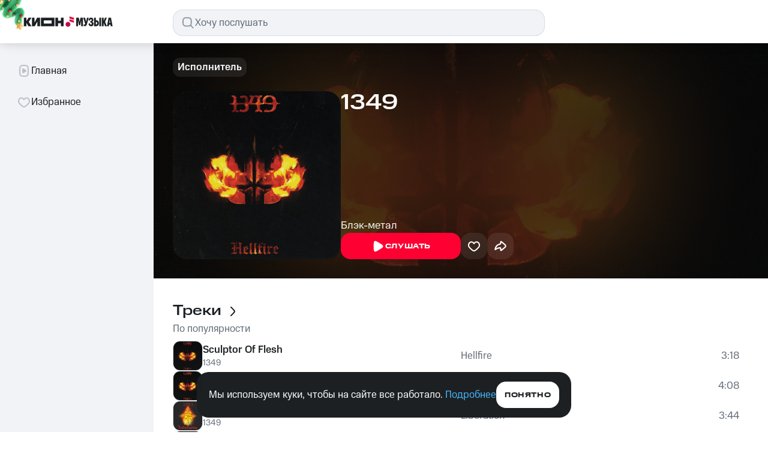

--- FILE ---
content_type: text/css; charset=UTF-8
request_url: https://music.mts.ru/_next/static/css/bd8222397da1b230.css
body_size: 6367
content:
@keyframes skeleton_skeleton__x17m7{0%{opacity:1}50%{opacity:.4}to{opacity:1}}.skeleton_wrapper__72gl6{animation:skeleton_skeleton__x17m7 2s linear infinite;background-color:var(--color-control-inactive)}.circle_wrapper__DN0A3{width:1000px;height:1000px;display:none}.circle_wrapper_show__GcBAB{display:block}.circle_first-circle__QuVQl{animation:circle_grow__9RELd 3.5s linear 0s 1}.circle_first-circle__QuVQl,.circle_second-circle__JqSC4{position:absolute;top:0;bottom:0;right:0;left:0;margin:auto;width:150px;height:150px;border-radius:50%;filter:blur(2.5px);opacity:0}.circle_second-circle__JqSC4{animation:circle_grow__9RELd 3.5s linear .55s 1}.circle_third-circle__2k7Uq{position:absolute;top:0;bottom:0;right:0;left:0;margin:auto;width:150px;height:150px;border-radius:50%;filter:blur(2.5px);animation:circle_grow__9RELd 3.5s linear 1.1s 1;opacity:0}.circle_circle_purple__nhcTN{box-shadow:-20px -20px 20px 0 #9340ff,inset 20px 20px 20px 0 #5900ca,20px 20px 20px 0 #5900ca,inset -20px -20px 20px 0 #9340ff}@media screen and (max-width:767px){.circle_circle_purple__nhcTN{box-shadow:-10px -10px 10px 0 #9340ff,inset 10px 10px 10px 0 #5900ca,10px 10px 10px 0 #5900ca,inset -10px -10px 10px 0 #9340ff}}.circle_circle_lemon__bj1eC{box-shadow:-20px -20px 20px 0 #e5f527,inset 20px 20px 20px 0 #b0bd1a,20px 20px 20px 0 #b0bd1a,inset -20px -20px 20px 0 #e5f527}@media screen and (max-width:767px){.circle_circle_lemon__bj1eC{box-shadow:-10px -10px 10px 0 #e5f527,inset 10px 10px 10px 0 #b0bd1a,10px 10px 10px 0 #b0bd1a,inset -10px -10px 10px 0 #e5f527}}.circle_circle_mint__kJZpC{box-shadow:-20px -20px 20px 0 #8eefc0,inset 20px 20px 20px 0 #3ca471,20px 20px 20px 0 #3ca471,inset -20px -20px 20px 0 #8eefc0}@media screen and (max-width:767px){.circle_circle_mint__kJZpC{box-shadow:-10px -10px 10px 0 #8eefc0,inset 10px 10px 10px 0 #3ca471,10px 10px 10px 0 #3ca471,inset -10px -10px 10px 0 #8eefc0}}.circle_circle_orange__8Lch0{box-shadow:-20px -20px 20px 0 #ff881a,inset 20px 20px 20px 0 #d96800,20px 20px 20px 0 #d96800,inset -20px -20px 20px 0 #ff881a}@media screen and (max-width:767px){.circle_circle_orange__8Lch0{box-shadow:-10px -10px 10px 0 #ff881a,inset 10px 10px 10px 0 #d96800,10px 10px 10px 0 #d96800,inset -10px -10px 10px 0 #ff881a}}.circle_circle_blue__JnnIg{box-shadow:-20px -20px 20px 0 #3b3cff,inset 20px 20px 20px 0 #0b0cb5,20px 20px 20px 0 #0b0cb5,inset -20px -20px 20px 0 #3b3cff}@media screen and (max-width:767px){.circle_circle_blue__JnnIg{box-shadow:-10px -10px 10px 0 #3b3cff,inset 10px 10px 10px 0 #0b0cb5,10px 10px 10px 0 #0b0cb5,inset -10px -10px 10px 0 #3b3cff}.circle_wrapper__DN0A3{display:block}.circle_first-circle__QuVQl,.circle_second-circle__JqSC4,.circle_third-circle__2k7Uq{animation:none;opacity:1}.circle_first-circle__QuVQl{transform:scale(1)}.circle_second-circle__JqSC4{transform:scale(2)}.circle_third-circle__2k7Uq{transform:scale(3)}}@keyframes circle_grow__9RELd{0%{transform:scale(0) translateZ(0);opacity:1}20%{transform:scale(1) translateZ(0);opacity:1}40%{transform:scale(2) translateZ(0);opacity:1}60%{transform:scale(3) translateZ(0);opacity:.5}80%{transform:scale(4) translateZ(0);opacity:0}to{transform:scale(4) translateZ(0);opacity:0}}.mix-card_wrapper__kGiMK{height:366px;border-radius:32px;position:relative;overflow:hidden;transition:all .5s ease-out}@media screen and (max-width:959px){.mix-card_wrapper__kGiMK{height:376px}.mix-card_with_scale__elxYK{transform:scaleY(.9361702128)}}.mix-card_wrapper_background_purple__lk4Gs{color:var(--color-text-inverted);background-color:#8120fe}.mix-card_wrapper_background_lemon__yBym7{color:var(--color-text-primary);background-color:#cad921}.mix-card_wrapper_background_mint__UnssK{color:var(--color-text-primary);background-color:#80d9b9}.mix-card_wrapper_background_orange__lsgiZ{color:var(--color-text-primary);background-color:#ff7f07}.mix-card_wrapper_background_blue__ZnNPC{color:var(--color-text-inverted);background-color:#292aea}.mix-card_content__UFg0t{height:100%;padding:48px 40px 40px;position:relative;z-index:100;cursor:pointer}@media screen and (hover:hover)and (min-width:960px){.mix-card_content__UFg0t:hover .mix-card_control-button__Fg64N{width:84px;height:84px;min-width:84px;min-height:84px;margin:-2px}}@media(hover:hover){.mix-card_content__UFg0t:hover .mix-card_pauseIcon__DbZgX{display:block}.mix-card_content__UFg0t:hover .mix-card_playingIcon__FX057{display:none}}@media screen and (max-width:959px){.mix-card_content__UFg0t{padding:32px 20px 20px}}.mix-card_title__54TD2{max-width:528px;margin-bottom:16px}@media screen and (max-width:959px){.mix-card_title__54TD2{font:500 2.25rem/2.25rem MTS Wide,sans-serif}}.mix-card_subtitle__Wa8kM{max-width:528px}@media screen and (max-width:959px){.mix-card_subtitle__Wa8kM{max-width:280px;font:500 1.0625rem/1.5rem MTS Compact,sans-serif}}.mix-card_control-button__Fg64N{position:absolute;left:40px;bottom:40px;transition:.1s ease-in-out}@media screen and (max-width:959px){.mix-card_control-button__Fg64N{left:20px;bottom:20px}}.mix-card_pauseIcon__DbZgX{display:none}.mix-card_circles__ZfznJ{position:absolute;width:1600px;height:100%;left:50%;transform:translateX(-800px)}@media screen and (max-width:959px){.mix-card_circles__ZfznJ{width:895px;transform:translateX(-447.5px)}}.mix-card_first-circle__jT4GF{position:absolute;left:516px;top:-180px;z-index:10}@media screen and (max-width:959px){.mix-card_first-circle__jT4GF{left:61px;top:-160px}}.mix-card_second-circle__Y5GWF{position:absolute;left:318px;bottom:-171px;z-index:20}@media screen and (max-width:959px){.mix-card_second-circle__Y5GWF{left:-172px;top:-439px}}.mix-card_third-circle__kTjcB{position:absolute;left:-266px;top:-122px;z-index:30}@media screen and (max-width:959px){.mix-card_third-circle__kTjcB{left:-333px;top:-160px}}.mix-card_fourth-circle__BHYm3{position:absolute;left:17px;bottom:-365px;z-index:40}@media screen and (max-width:767px){.mix-card_fourth-circle__BHYm3{left:400px;top:-600px}}.mix-card_fifth-circle__kRiFU{position:absolute;left:860px;top:-269px;z-index:50}.mix-card_circle-container-small__HepaH{transform:scale(1)}.mix-card_circle-container-medium__8LpnU{transform:scale(1.25)}@media screen and (max-width:360px){.mix-card_circle-container-medium__8LpnU{transform:scale(1.2)}}.mix-card_circle-container-large__MJUev{transform:scale(1.3)}.controls_wrapper__OjlQx{position:absolute;right:40px;bottom:40px;z-index:1;display:flex;gap:16px}.controls_control_with_timer__afxLB{position:relative}.controls_svg_rectangle__ontpW{position:absolute;top:0;left:0;display:none}.controls_svg_rectangle_with_animation__xBki7{display:block}.controls_svg_rectangle_with_animation__xBki7>rect{stroke-dasharray:140;animation:controls_rectangle__WrKWo 10.5s ease-in-out}@keyframes controls_rectangle__WrKWo{0%{stroke-dashoffset:140}to{stroke-dashoffset:0}}.slider_wrapper__zi8mr{align-items:center}.slider_container__PT5S4{max-width:100%;border-radius:32px}@media screen and (max-width:959px){.slider_container__PT5S4{border-radius:0;max-width:calc(100% + 64px);margin-left:-32px!important;margin-right:-32px!important}}@media screen and (max-width:767px){.slider_container__PT5S4{border-radius:0;max-width:calc(100% + 40px);margin-left:-20px!important;margin-right:-20px!important}}@font-face{font-family:swiper-icons;src:url("data:application/font-woff;charset=utf-8;base64, [base64]//wADZ2x5ZgAAAywAAADMAAAD2MHtryVoZWFkAAABbAAAADAAAAA2E2+eoWhoZWEAAAGcAAAAHwAAACQC9gDzaG10eAAAAigAAAAZAAAArgJkABFsb2NhAAAC0AAAAFoAAABaFQAUGG1heHAAAAG8AAAAHwAAACAAcABAbmFtZQAAA/gAAAE5AAACXvFdBwlwb3N0AAAFNAAAAGIAAACE5s74hXjaY2BkYGAAYpf5Hu/j+W2+MnAzMYDAzaX6QjD6/4//Bxj5GA8AuRwMYGkAPywL13jaY2BkYGA88P8Agx4j+/8fQDYfA1AEBWgDAIB2BOoAeNpjYGRgYNBh4GdgYgABEMnIABJzYNADCQAACWgAsQB42mNgYfzCOIGBlYGB0YcxjYGBwR1Kf2WQZGhhYGBiYGVmgAFGBiQQkOaawtDAoMBQxXjg/wEGPcYDDA4wNUA2CCgwsAAAO4EL6gAAeNpj2M0gyAACqxgGNWBkZ2D4/wMA+xkDdgAAAHjaY2BgYGaAYBkGRgYQiAHyGMF8FgYHIM3DwMHABGQrMOgyWDLEM1T9/w8UBfEMgLzE////P/5//f/V/xv+r4eaAAeMbAxwIUYmIMHEgKYAYjUcsDAwsLKxc3BycfPw8jEQA/[base64]/uznmfPFBNODM2K7MTQ45YEAZqGP81AmGGcF3iPqOop0r1SPTaTbVkfUe4HXj97wYE+yNwWYxwWu4v1ugWHgo3S1XdZEVqWM7ET0cfnLGxWfkgR42o2PvWrDMBSFj/IHLaF0zKjRgdiVMwScNRAoWUoH78Y2icB/yIY09An6AH2Bdu/UB+yxopYshQiEvnvu0dURgDt8QeC8PDw7Fpji3fEA4z/PEJ6YOB5hKh4dj3EvXhxPqH/SKUY3rJ7srZ4FZnh1PMAtPhwP6fl2PMJMPDgeQ4rY8YT6Gzao0eAEA409DuggmTnFnOcSCiEiLMgxCiTI6Cq5DZUd3Qmp10vO0LaLTd2cjN4fOumlc7lUYbSQcZFkutRG7g6JKZKy0RmdLY680CDnEJ+UMkpFFe1RN7nxdVpXrC4aTtnaurOnYercZg2YVmLN/d/gczfEimrE/fs/bOuq29Zmn8tloORaXgZgGa78yO9/cnXm2BpaGvq25Dv9S4E9+5SIc9PqupJKhYFSSl47+Qcr1mYNAAAAeNptw0cKwkAAAMDZJA8Q7OUJvkLsPfZ6zFVERPy8qHh2YER+3i/BP83vIBLLySsoKimrqKqpa2hp6+jq6RsYGhmbmJqZSy0sraxtbO3sHRydnEMU4uR6yx7JJXveP7WrDycAAAAAAAH//wACeNpjYGRgYOABYhkgZgJCZgZNBkYGLQZtIJsFLMYAAAw3ALgAeNolizEKgDAQBCchRbC2sFER0YD6qVQiBCv/H9ezGI6Z5XBAw8CBK/m5iQQVauVbXLnOrMZv2oLdKFa8Pjuru2hJzGabmOSLzNMzvutpB3N42mNgZGBg4GKQYzBhYMxJLMlj4GBgAYow/P/PAJJhLM6sSoWKfWCAAwDAjgbRAAB42mNgYGBkAIIbCZo5IPrmUn0hGA0AO8EFTQAA") format("woff");font-weight:400;font-style:normal}:root{--swiper-theme-color:#007aff}:host{position:relative;display:block;margin-left:auto;margin-right:auto;z-index:1}.swiper{margin-left:auto;margin-right:auto;position:relative;overflow:hidden;list-style:none;padding:0;z-index:1;display:block}.swiper-vertical>.swiper-wrapper{flex-direction:column}.swiper-wrapper{position:relative;width:100%;height:100%;z-index:1;display:flex;transition-property:transform;transition-timing-function:var(--swiper-wrapper-transition-timing-function,initial);box-sizing:content-box}.swiper-android .swiper-slide,.swiper-ios .swiper-slide,.swiper-wrapper{transform:translateZ(0)}.swiper-horizontal{touch-action:pan-y}.swiper-vertical{touch-action:pan-x}.swiper-slide{flex-shrink:0;width:100%;height:100%;position:relative;transition-property:transform;display:block}.swiper-slide-invisible-blank{visibility:hidden}.swiper-autoheight,.swiper-autoheight .swiper-slide{height:auto}.swiper-autoheight .swiper-wrapper{align-items:flex-start;transition-property:transform,height}.swiper-backface-hidden .swiper-slide{transform:translateZ(0);-webkit-backface-visibility:hidden;backface-visibility:hidden}.swiper-3d.swiper-css-mode .swiper-wrapper{perspective:1200px}.swiper-3d .swiper-wrapper{transform-style:preserve-3d}.swiper-3d{perspective:1200px}.swiper-3d .swiper-cube-shadow,.swiper-3d .swiper-slide{transform-style:preserve-3d}.swiper-css-mode>.swiper-wrapper{overflow:auto;scrollbar-width:none;-ms-overflow-style:none}.swiper-css-mode>.swiper-wrapper::-webkit-scrollbar{display:none}.swiper-css-mode>.swiper-wrapper>.swiper-slide{scroll-snap-align:start start}.swiper-css-mode.swiper-horizontal>.swiper-wrapper{scroll-snap-type:x mandatory}.swiper-css-mode.swiper-vertical>.swiper-wrapper{scroll-snap-type:y mandatory}.swiper-css-mode.swiper-free-mode>.swiper-wrapper{scroll-snap-type:none}.swiper-css-mode.swiper-free-mode>.swiper-wrapper>.swiper-slide{scroll-snap-align:none}.swiper-css-mode.swiper-centered>.swiper-wrapper:before{content:"";flex-shrink:0;order:9999}.swiper-css-mode.swiper-centered>.swiper-wrapper>.swiper-slide{scroll-snap-align:center center;scroll-snap-stop:always}.swiper-css-mode.swiper-centered.swiper-horizontal>.swiper-wrapper>.swiper-slide:first-child{-webkit-margin-start:var(--swiper-centered-offset-before);margin-inline-start:var(--swiper-centered-offset-before)}.swiper-css-mode.swiper-centered.swiper-horizontal>.swiper-wrapper:before{height:100%;min-height:1px;width:var(--swiper-centered-offset-after)}.swiper-css-mode.swiper-centered.swiper-vertical>.swiper-wrapper>.swiper-slide:first-child{-webkit-margin-before:var(--swiper-centered-offset-before);margin-block-start:var(--swiper-centered-offset-before)}.swiper-css-mode.swiper-centered.swiper-vertical>.swiper-wrapper:before{width:100%;min-width:1px;height:var(--swiper-centered-offset-after)}.swiper-3d .swiper-slide-shadow,.swiper-3d .swiper-slide-shadow-bottom,.swiper-3d .swiper-slide-shadow-left,.swiper-3d .swiper-slide-shadow-right,.swiper-3d .swiper-slide-shadow-top{position:absolute;left:0;top:0;width:100%;height:100%;pointer-events:none;z-index:10}.swiper-3d .swiper-slide-shadow{background:rgba(0,0,0,.15)}.swiper-3d .swiper-slide-shadow-left{background-image:linear-gradient(270deg,rgba(0,0,0,.5),rgba(0,0,0,0))}.swiper-3d .swiper-slide-shadow-right{background-image:linear-gradient(90deg,rgba(0,0,0,.5),rgba(0,0,0,0))}.swiper-3d .swiper-slide-shadow-top{background-image:linear-gradient(0deg,rgba(0,0,0,.5),rgba(0,0,0,0))}.swiper-3d .swiper-slide-shadow-bottom{background-image:linear-gradient(180deg,rgba(0,0,0,.5),rgba(0,0,0,0))}.swiper-lazy-preloader{width:42px;height:42px;position:absolute;left:50%;top:50%;margin-left:-21px;margin-top:-21px;z-index:10;transform-origin:50%;box-sizing:border-box;border-radius:50%;border:4px solid var(--swiper-preloader-color,var(--swiper-theme-color));border-top:4px solid rgba(0,0,0,0)}.swiper-watch-progress .swiper-slide-visible .swiper-lazy-preloader,.swiper:not(.swiper-watch-progress) .swiper-lazy-preloader{animation:swiper-preloader-spin 1s linear infinite}.swiper-lazy-preloader-white{--swiper-preloader-color:#fff}.swiper-lazy-preloader-black{--swiper-preloader-color:#000}@keyframes swiper-preloader-spin{0%{transform:rotate(0deg)}to{transform:rotate(1turn)}}.algorithmic-mix-block_skeleton__66FNx{width:100%;height:366px;border-radius:32px}@media screen and (max-width:959px){.algorithmic-mix-block_skeleton__66FNx{height:376px}}@media screen and (max-width:959px)and (max-width:959px){.artist-mix-block_overflow__YkEY3{overflow-x:auto;overflow-y:hidden;margin:0 -32px;padding:0 32px}@supports selector(::-webkit-scrollbar){.artist-mix-block_overflow__YkEY3::-webkit-scrollbar{display:none}}@supports not selector(::-webkit-scrollbar){.artist-mix-block_overflow__YkEY3{scrollbar-width:none}}}@media screen and (max-width:959px){.artist-mix-block_overflow__YkEY3 .artist-mix-block_scroll__0b0WM{width:820px}.artist-mix-block_overflow__YkEY3 .artist-mix-block_card__QDaF9{width:20%}}@media screen and (max-width:767px){.artist-mix-block_overflow__YkEY3{margin:0 -20px;padding:0 20px}.artist-mix-block_overflow__YkEY3 .artist-mix-block_scroll__0b0WM{width:780px}}@media(hover:hover)and (pointer:fine){.artist-mix-card-ui_wrapper__vgg3M:hover .artist-mix-card-ui_overlay__qC6ft:before{background-color:rgba(29,32,35,.4);transition:background-color .3s ease-in-out}}.artist-mix-card-ui_wrapper__vgg3M:before{padding-bottom:0;margin-bottom:0;z-index:-1}.artist-mix-card-ui_titleWrapper__X1C4Q{display:flex;justify-content:space-between;align-items:center;column-gap:4px}.artist-mix-card-ui_link__gFpiz{padding:12px 0;display:block}@media(hover:hover)and (pointer:fine){.artist-mix-card-ui_link__gFpiz:hover .artist-mix-card-ui_title__vXLw0{color:var(--color-control-primary-active);transition:color .1s ease-in-out}}@media(max-width:959px){.artist-mix-card-ui_link__gFpiz{pointer-events:none}}@media(max-width:691px){.artist-mix-card-ui_link__gFpiz{padding:8px 0}}.artist-mix-card-ui_title__vXLw0{width:100%;font-family:MTS Compact,sans-serif;font-size:17px;font-weight:500;line-height:20.4px;color:var(--color-text-primary);transition:color .1s ease-in-out;max-height:40px}.artist-mix-card-ui_lineClamp__VvRdg{position:relative;display:-webkit-box;overflow:hidden}.artist-mix-card-ui_lineClamp__VvRdg:after{content:"";pointer-events:none;text-align:right;position:absolute;bottom:0;right:0;width:10%;height:20.4px;background:linear-gradient(90deg,rgba(255,255,255,0),rgb(255,255,255) 50%)}.artist-mix-card-ui_flex__nBv05{display:flex;justify-content:center;text-align:center}.artist-mix-card-ui_overlay__qC6ft{display:block;position:relative}.artist-mix-card-ui_overlay__qC6ft:before{content:"";position:absolute;inset:0;z-index:1;background-color:rgba(0,0,0,0);transition:background-color .3s ease-in-out}@media screen and (max-width:691px){.chart-block_overflow__OvE2W{overflow:auto;overflow-y:hidden;margin:-20px;padding:20px}@supports selector(::-webkit-scrollbar){.chart-block_overflow__OvE2W::-webkit-scrollbar{display:none}}@supports not selector(::-webkit-scrollbar){.chart-block_overflow__OvE2W{scrollbar-width:none}}}@media screen and (max-width:691px){.chart-block_row__extended__k2BM5{width:720px;margin-left:-10px;margin-right:-10px}}@media screen and (max-width:429px){.chart-block_row__extended__k2BM5{width:640px}}.chart-block_col__extended__T55Nd{display:flex;flex-direction:column;gap:16px}@media screen and (max-width:691px){.chart-block_col__extended__T55Nd{padding-left:10px;padding-right:10px}}.selections-block_slice__RaJFl>*{display:none}.selections-block_slice__RaJFl>:nth-child(-n+5){display:block}@media(min-width:430px){.selections-block_slice__RaJFl>:nth-child(-n+7){display:block}}@media(min-width:960px){.selections-block_slice__RaJFl>:nth-child(-n+10){display:block}}.genre-block_slice__O7eCN>*{display:none}@media(min-width:960px){.genre-block_slice__O7eCN>:nth-child(-n+6){display:block}}@media(min-width:692px)and (max-width:959px){.genre-block_slice__O7eCN>:nth-child(-n+8){display:block}}@media(max-width:691px){.genre-block_slice__O7eCN>:nth-child(-n+4){display:block}}@media screen and (max-width:1279px){.mood-mix-block_scroll__4s_gO{overflow:auto;max-width:100vw;margin:0 -32px}@supports selector(::-webkit-scrollbar){.mood-mix-block_scroll__4s_gO::-webkit-scrollbar{display:none}}@supports not selector(::-webkit-scrollbar){.mood-mix-block_scroll__4s_gO{scrollbar-width:none}}}@media screen and (max-width:767px){.mood-mix-block_scroll__4s_gO{margin:0 -20px}}.mood-mix-block_content__HMGE6{display:flex;gap:16px;flex-wrap:wrap}@media screen and (max-width:1279px){.mood-mix-block_content__HMGE6{padding:0 32px;width:1279px}}@media screen and (max-width:959px){.mood-mix-block_content__HMGE6{gap:12px;width:959px}}@media screen and (max-width:767px){.mood-mix-block_content__HMGE6{padding:0 20px}}.promo-banner-ui_promoBanner__aW_Rf{height:212px;display:block;overflow:hidden;border-radius:20px;position:relative}.promo-banner-ui_promoBanner__aW_Rf picture{position:absolute;width:100%;height:100%;z-index:0}@media(hover:hover)and (pointer:fine)and (min-width:960px){.promo-banner-ui_promoBanner__aW_Rf:hover{transition:transform .3s ease-in-out}.promo-banner-ui_promoBanner__aW_Rf:hover .promo-banner-ui_promoBanner__avatar__mwrsW,.promo-banner-ui_promoBanner__aW_Rf:hover .promo-banner-ui_promoBanner__circle__mGEHG{transform:translate(-20px,-50%) scale(1.2)}.promo-banner-ui_promoBanner__aW_Rf:hover .promo-banner-ui_promoBanner__avatar__mwrsW{transform:translate(-20px,-50%) scale(1.1)}}@media screen and (hover:hover)and (pointer:fine)and (min-width:960px)and (max-width:1679px){.promo-banner-ui_promoBanner__aW_Rf:hover .promo-banner-ui_promoBanner__avatar__mwrsW{transform:translate(-165px,-49%) scale(1.2)}.promo-banner-ui_promoBanner__aW_Rf:hover .promo-banner-ui_promoBanner__circle__mGEHG{transform:translate(-179px,-52%) scale(1.1)}}@media screen and (max-width:959px){.promo-banner-ui_promoBanner__aW_Rf{height:auto}}@media screen and (max-width:767px){.promo-banner-ui_promoBanner__aW_Rf{margin:0 -20px}}@media screen and (max-width:959px){.promo-banner-ui_promoBanner__aW_Rf .promo-banner-ui_promoBanner__button__KzYWT{border-radius:16px;padding:14px 18px;height:52px;font:700 .75rem/1rem MTS Wide,sans-serif;letter-spacing:.05em;text-transform:uppercase}}@media screen and (min-width:960px){.promo-banner-ui_promoBanner__aW_Rf .promo-banner-ui_promoBanner__button__KzYWT{margin-right:0}}.promo-banner-ui_promoBanner__avatar__mwrsW,.promo-banner-ui_promoBanner__circle__mGEHG{position:absolute;transform:translate(-20px,-50%) scale(1);transition:transform .3s ease-in-out}@media screen and (min-width:960px){.promo-banner-ui_promoBanner__avatar__mwrsW,.promo-banner-ui_promoBanner__circle__mGEHG{top:50%}}@media screen and (max-width:1679px){.promo-banner-ui_promoBanner__avatar__mwrsW,.promo-banner-ui_promoBanner__circle__mGEHG{transform:translate(-179px,-51%)}}@media screen and (max-width:959px){.promo-banner-ui_promoBanner__avatar__mwrsW,.promo-banner-ui_promoBanner__circle__mGEHG{right:0;bottom:0;transform:translate(163px,163px)}}@media screen and (max-width:767px){.promo-banner-ui_promoBanner__avatar__mwrsW,.promo-banner-ui_promoBanner__circle__mGEHG{transform:translate(194px,163px)}}@media screen and (max-width:429px){.promo-banner-ui_promoBanner__avatar__mwrsW,.promo-banner-ui_promoBanner__circle__mGEHG{transform:translate(194px,163px)}}.promo-banner-ui_promoBanner__avatar__mwrsW{border-radius:12px}.promo-banner-ui_promoBanner__flexWrapper__1djVx{z-index:1;position:relative;display:flex;justify-content:space-between;align-items:center;height:100%;padding-right:52px}@media screen and (max-width:1679px){.promo-banner-ui_promoBanner__flexWrapper__1djVx{padding-right:32px}}@media screen and (max-width:959px){.promo-banner-ui_promoBanner__flexWrapper__1djVx{padding:32px;flex-direction:column;align-items:flex-start;row-gap:60px}}@media screen and (max-width:767px){.promo-banner-ui_promoBanner__flexWrapper__1djVx{padding:32px 20px;row-gap:140px}}.promo-banner-ui_promoBanner__imgWrapper__gK2Rt{padding-right:60px}@media screen and (max-width:1679px){.promo-banner-ui_promoBanner__imgWrapper__gK2Rt{padding-right:40px}}@media screen and (max-width:959px){.promo-banner-ui_promoBanner__imgWrapper__gK2Rt{padding-right:0}}.promo-banner-ui_promoBanner__textBlock__zWd4d{left:50%;transform:translateX(-50%);position:relative;display:flex;flex-direction:column;row-gap:12px;max-width:548px;text-align:center}@media screen and (max-width:1679px){.promo-banner-ui_promoBanner__textBlock__zWd4d{max-width:466px}.promo-banner-ui_promoBanner__textBlock__zWd4d .promo-banner-ui_promoBanner__title__DDp9x{font:500 2rem/2.25rem MTS Wide,sans-serif}.promo-banner-ui_promoBanner__textBlock__zWd4d .promo-banner-ui_promoBanner__description__3bga6{font:400 1.25rem/1.75rem MTS Compact,sans-serif}}@media screen and (max-width:959px){.promo-banner-ui_promoBanner__textBlock__zWd4d{transform:none;left:auto;row-gap:8px;text-align:left;max-width:408px}}.promo-banner-ui_promoBanner__textBlock__zWd4d.promo-banner-ui_blackText__io4Bp{color:var(--color-text-primary)}.promo-banner-ui_promoBanner__textBlock__zWd4d.promo-banner-ui_whiteText__De2eD{color:var(--color-text-inverted)}.promo-banner-ui_backgroundImage__tdlwq{background-image:var(--bg-max767)}@media(min-width:768px){.promo-banner-ui_backgroundImage__tdlwq{background-image:var(--bg-min768,var(--bg-max767))}}@media(min-width:961px){.promo-banner-ui_backgroundImage__tdlwq{background-image:var(--bg-min961,var(--bg-min768,var(--bg-max767)))}}@media(min-width:1680px){.promo-banner-ui_backgroundImage__tdlwq{background-image:var(--bg-min1680,var(--bg-min961,var(--bg-min768,var(--bg-max767))))}}.tariff-banner_promo__text__Sdsb1{font-family:MTS Compact,sans-serif;margin-top:8px;color:var(--color-text-primary);font-size:8px;line-height:12px}@media screen and (max-width:959px){.tariff-banner_promo__text__Sdsb1{max-width:460px}}.tariff-banner_promo__link__hVtgC{color:var(--color-text-primary-link)}@media screen and (max-width:959px)and (max-width:959px){.radio-block_overflow__gRESi{overflow-x:auto;overflow-y:hidden;margin:0 -32px;padding:0 32px}@supports selector(::-webkit-scrollbar){.radio-block_overflow__gRESi::-webkit-scrollbar{display:none}}@supports not selector(::-webkit-scrollbar){.radio-block_overflow__gRESi{scrollbar-width:none}}}@media screen and (max-width:959px){.radio-block_overflow__gRESi .radio-block_scroll__IzwD3{width:1232px}.radio-block_overflow__gRESi .radio-block_card__ozDx7{width:16.6666666667%}}@media screen and (max-width:767px){.radio-block_overflow__gRESi{margin:0 -20px;padding:0 20px}.radio-block_overflow__gRESi .radio-block_scroll__IzwD3{width:820px}}.radio-block_overflow__gRESi>*>*{display:none}.radio-block_overflow__gRESi>*>:nth-child(-n+6){display:block}.radio-block_skeleton__bxcYm{inset:0}.radio-block_skeleton__bxcYm>*{opacity:0}.radio-block_skeleton__bxcYm>[class*=title]{display:none}.radio-block_skeleton__bxcYm:after{content:"";position:absolute;inset:0;margin:0 12px;border-radius:16px;animation:radio-block_skeleton-animation__UPkZx 2s linear infinite;background-color:var(--color-control-inactive)}@keyframes radio-block_skeleton-animation__UPkZx{0%{opacity:1}50%{opacity:.4}to{opacity:1}}@media screen and (max-width:691px){.weekly-playlist-block_overflow__v6IbV{overflow:auto;overflow-y:hidden;margin:-20px;padding:20px}@supports selector(::-webkit-scrollbar){.weekly-playlist-block_overflow__v6IbV::-webkit-scrollbar{display:none}}@supports not selector(::-webkit-scrollbar){.weekly-playlist-block_overflow__v6IbV{scrollbar-width:none}}}@media screen and (max-width:691px){.weekly-playlist-block_row__extended__ia74n{width:720px;margin-left:-10px;margin-right:-10px}}@media screen and (max-width:429px){.weekly-playlist-block_row__extended__ia74n{width:640px}}.weekly-playlist-block_col__extended__G0zwi{display:flex;flex-direction:column;gap:16px}@media screen and (max-width:691px){.weekly-playlist-block_col__extended__G0zwi{padding-left:10px;padding-right:10px}}

--- FILE ---
content_type: application/javascript; charset=UTF-8
request_url: https://music.mts.ru/_next/static/f-GBYsMqcOSjQEWswctdO/_buildManifest.js
body_size: 1890
content:
self.__BUILD_MANIFEST=function(s,a,c,t,e,i,d,r,b,n,u,f,p,o,l,k,h){return{__rewrites:{afterFiles:[{has:s,source:"/agreement",destination:"/agreement.html"},{has:s,source:"/recommendations",destination:"/recommendations.html"},{has:s,source:"/api/:path*",destination:s},{has:s,source:"/onelink",destination:s},{has:s,source:"/goodok_api/:path*",destination:s}],beforeFiles:[],fallback:[]},__routerFilterStatic:{numItems:0,errorRate:1e-4,numBits:0,numHashes:b,bitArray:[]},__routerFilterDynamic:{numItems:c,errorRate:1e-4,numBits:c,numHashes:b,bitArray:[]},"/":[t,e,i,n,u,f,p,"static/css/fd04f6275896aad5.css","static/chunks/pages/index-7ee41c2220622ef9.js"],"/404":[f,p,"static/css/08d1d09cb36a1687.css","static/chunks/pages/404-6b881ae5c34d85a2.js"],"/_error":["static/chunks/pages/_error-81a337c8f0a100a9.js"],"/album/[albumId]":[t,d,o,"static/css/3688eceffea03750.css","static/chunks/pages/album/[albumId]-d51e185cf095d088.js"],"/album/[albumId]/track/[trackId]":[t,d,o,"static/css/e924953dcdcfcf45.css","static/chunks/pages/album/[albumId]/track/[trackId]-2a841ceb02a052ec.js"],"/artist/[id]":[t,e,d,i,n,u,"static/css/e327057193bbb802.css","static/chunks/pages/artist/[id]-a3475a92ec96df4b.js"],"/artist/[id]/albums":["static/css/3169552000004c1b.css","static/chunks/pages/artist/[id]/albums-770bf7a49dfdf4b9.js"],"/artist/[id]/artists":["static/css/ebfda28595cd5d68.css","static/chunks/pages/artist/[id]/artists-83bdb1188e8c48fe.js"],"/artist/[id]/compilations":["static/css/793cfb66c657d4b1.css","static/chunks/pages/artist/[id]/compilations-26558949a6f66df1.js"],"/artist/[id]/tracks":["static/css/5099881b0fa6d579.css","static/chunks/pages/artist/[id]/tracks-1c38346f6b46a207.js"],"/artist-mix":["static/css/c4e31eacf5f1e893.css","static/chunks/pages/artist-mix-4197734dd5c37b86.js"],"/chart":["static/chunks/pages/chart-6b075568bb61447c.js"],"/custom":["static/css/c845ab9c767cf276.css","static/chunks/pages/custom-75d56d3e98a7c4ad.js"],"/custom-playlist/[id]/[kind]":["static/css/3202a4df67bee740.css","static/chunks/pages/custom-playlist/[id]/[kind]-9190bda8d5cb2693.js"],"/fail":["static/chunks/pages/fail-4742878a748f0adf.js"],"/favorite":[a,l,k,"static/chunks/pages/favorite-be9b5419bf783fd0.js"],"/favorite/albums":[a,"static/css/630d51bcabfc92f6.css","static/chunks/pages/favorite/albums-7acfc037ba9abc37.js"],"/favorite/artists":[a,"static/css/5fb58c6d0485686d.css","static/chunks/pages/favorite/artists-7ae9b9a760b1e834.js"],"/favorite/playlists":[a,"static/css/33ec61b44a1e48e7.css","static/chunks/pages/favorite/playlists-544013aa65e0e02a.js"],"/favorite/tracks":[a,l,k,"static/chunks/pages/favorite/tracks-5d38802a387383df.js"],"/genres":["static/chunks/pages/genres-53dced13d037ab52.js"],"/genres/[id]":["static/css/8a2a849be7b41528.css","static/chunks/pages/genres/[id]-3e1b0e4b12b278d4.js"],"/genres/[id]/playlists":["static/css/dfdfb9592cf0a5ba.css","static/chunks/pages/genres/[id]/playlists-e0a21531ac3f9a80.js"],"/genres/[id]/popular-albums":[h,"static/chunks/pages/genres/[id]/popular-albums-620d9c9e4e11e0a5.js"],"/genres/[id]/popular-artists":["static/css/62eae9df1a4d9af3.css","static/chunks/pages/genres/[id]/popular-artists-a3b29cf7e2d8fcb7.js"],"/genres/[id]/popular-tracks":["static/css/679847edddf1e3ce.css","static/chunks/pages/genres/[id]/popular-tracks-a580ad19d73f54ce.js"],"/genres/[id]/recent-albums":[h,"static/chunks/pages/genres/[id]/recent-albums-0ba36d8dd0fdf887.js"],"/interesting-now":["static/chunks/pages/interesting-now-b64fa73bfdf33141.js"],"/pitch":["static/chunks/5678-5361bdda8cf96d1d.js","static/css/26de44467ebd0251.css","static/chunks/pages/pitch-59c9d8f5627e277f.js"],"/playlist/[id]/[kind]":["static/css/1650dea91407b8cf.css","static/chunks/pages/playlist/[id]/[kind]-c52843accd516eee.js"],"/pleer":["static/css/ca8797a6608be29e.css","static/chunks/pages/pleer-8512af3609849acf.js"],"/podcasts":["static/css/4892d8e85a785818.css","static/chunks/pages/podcasts-c63c2d6e388b9a4a.js"],"/premiumsubscription":["static/css/06c4140112ab58bd.css","static/chunks/pages/premiumsubscription-9e8aaafe3abb30b1.js"],"/radio":["static/css/a0f05d7ae9d120a8.css","static/chunks/pages/radio-5ba18f2a1a4a9b17.js"],"/radio/[id]":["static/css/f752e339bfa8cfde.css","static/chunks/pages/radio/[id]-dd30d79227069a77.js"],"/search":["static/css/b260b4c5dd87ef63.css","static/chunks/pages/search-0d714dee81577688.js"],"/selections":["static/chunks/pages/selections-1363a9254fd95baf.js"],"/standalone-subscription":["static/css/4cc3d3e48c788c0b.css","static/chunks/pages/standalone-subscription-e43e5cac9766650e.js"],"/success":["static/css/6785737a1e184726.css","static/chunks/pages/success-0d92a12f16ef1235.js"],"/track/[id]":["static/chunks/58474bfb-444aaef4baa375e2.js","static/chunks/701-ee3a81dfaaede0af.js",e,i,"static/css/8005e84b68290e74.css","static/chunks/pages/track/[id]-1428a7dba19b5fa8.js"],"/[selectionId]":["static/css/df7e7b1fae3f24fc.css","static/chunks/pages/[selectionId]-12c9e4e1db03de72.js"],sortedPages:["/","/404","/_app","/_error","/album/[albumId]","/album/[albumId]/track/[trackId]","/artist/[id]","/artist/[id]/albums","/artist/[id]/artists","/artist/[id]/compilations","/artist/[id]/tracks","/artist-mix","/chart","/custom","/custom-playlist/[id]/[kind]","/fail","/favorite","/favorite/albums","/favorite/artists","/favorite/playlists","/favorite/tracks","/genres","/genres/[id]","/genres/[id]/playlists","/genres/[id]/popular-albums","/genres/[id]/popular-artists","/genres/[id]/popular-tracks","/genres/[id]/recent-albums","/interesting-now","/pitch","/playlist/[id]/[kind]","/pleer","/podcasts","/premiumsubscription","/radio","/radio/[id]","/search","/selections","/standalone-subscription","/success","/track/[id]","/[selectionId]"]}}(void 0,"static/chunks/8716-e59f3fab704132b3.js",0,"static/chunks/8184-2484c283e3d22a18.js","static/chunks/3938-ff6f0cd7a2f5e6ae.js","static/chunks/3889-4c54811da9d8d9f1.js","static/chunks/431-1d1472177cb1ba8e.js",1e-4,NaN,"static/css/86d19c55c2ad9191.css","static/chunks/1266-13e63af8c28b1d1b.js","static/css/bd8222397da1b230.css","static/chunks/3077-5e03b85855c275d8.js","static/chunks/2099-23d04f1e53373f6e.js","static/chunks/2546-d53cc4faa7812ee6.js","static/css/6a17720b318bb8db.css","static/css/f7cb7f931a85ba04.css"),self.__BUILD_MANIFEST_CB&&self.__BUILD_MANIFEST_CB();

--- FILE ---
content_type: application/javascript; charset=UTF-8
request_url: https://music.mts.ru/_next/static/chunks/pages/album/%5BalbumId%5D-d51e185cf095d088.js
body_size: 1135
content:
(self.webpackChunk_N_E=self.webpackChunk_N_E||[]).push([[8696],{55594:(t,e,c)=>{"use strict";c.r(e),c.d(e,{__N_SSP:()=>j,default:()=>_});var n=c(37876),a=c(77328),r=c.n(a),o=c(54607),s=c(70179),i=c(52099),l=c(28408),m=c(84817),u=c(60987),p=c(66226),d=c(90569),x=c(29688),j=!0;let _=t=>{var e,c;let{albumInfo:a}=t,j=()=>{var t,e;let c=(null==(t=a.artists)?void 0:t.length)>0?a.artists.map(t=>t.name).join(", "):"",n=(null==(e=a.tracks)?void 0:e.length)||0,r=a.tracks?(0,u.r)((0,l.j5)(a.tracks)):"00:00",s=a.type===x.G,i=s?o.As:o.Kq,p=(0,m.R)(i,n);return{artistNames:c,trackCount:n,totalDuration:r,isPodcast:s,itemDeclinedText:p}},_=()=>{let{artistNames:t,trackCount:e,totalDuration:c,isPodcast:n,itemDeclinedText:r}=j();return n?"Подкаст ".concat(a.title," - слушать онлайн аудиоподкаст на КИОН Музыке"):"Альбом ".concat(a.title," (").concat(t,") слушать онлайн на КИОН Музыке – ").concat(e," ").concat(r,", ").concat(c)},h=()=>{let{artistNames:t,trackCount:e,totalDuration:c,isPodcast:n,itemDeclinedText:r}=j();return n?"Слушайте подкаст ".concat(a.title," (").concat(e," ").concat(r,", ").concat(c,") онлайн в хорошем качестве на КИОН Музыке. Все эпизоды с подкаста ").concat(a.title," без рекламы!"):"".concat(t," альбом ").concat(a.title," (").concat(e," ").concat(r,", ").concat(c,") в хорошем качестве онлайн на КИОН Музыке. Слушайте все песни с альбома ").concat(a.title," без рекламы!")};return(0,n.jsxs)(n.Fragment,{children:[(0,n.jsxs)(r(),{children:[(0,n.jsx)("title",{children:_()}),(0,n.jsx)("meta",{name:"description",content:h()}),(0,n.jsx)("meta",{property:"og:site_name",content:"КИОН Музыка"}),(0,n.jsx)("meta",{property:"og:type",content:"music:album"}),(0,n.jsx)("meta",{property:"og:title",content:_()}),(0,n.jsx)("meta",{property:"og:description",content:h()}),(0,n.jsx)("meta",{property:"og:url",content:"https://music.mts.ru/album/"+a.id}),(0,n.jsx)("meta",{property:"og:image",content:a.cover}),null==(e=a.artists)?void 0:e.map(t=>(0,n.jsx)("meta",{prefix:"music",property:"music:musician",content:"https://music.mts.ru"+"/artist/".concat(t.id)},t.id)),(0,n.jsx)("meta",{prefix:"music",property:"music:album:track",content:a.tracks.length.toString()}),null==(c=a.tracks)?void 0:c.map(t=>(0,n.jsx)("meta",{prefix:"music",property:"music:song",content:t.title},t.id)),(0,n.jsx)("link",{rel:"canonical",href:"https://music.mts.ru"+"/album/".concat(a.id)})]}),(0,n.jsx)(s.B,{breadcrumbs:[{name:a.title,route:"/album/".concat(a.id)}]}),a.available?(0,n.jsx)(i.K,{albumInfo:a}):(0,n.jsx)(p.r,{...d.I8})]})}},62273:(t,e,c)=>{(window.__NEXT_P=window.__NEXT_P||[]).push(["/album/[albumId]",function(){return c(55594)}])}},t=>{t.O(0,[8184,431,2099,636,6593,8792],()=>t(t.s=62273)),_N_E=t.O()}]);

--- FILE ---
content_type: application/javascript; charset=UTF-8
request_url: https://music.mts.ru/_next/static/chunks/pages/track/%5Bid%5D-1428a7dba19b5fa8.js
body_size: 13794
content:
(self.webpackChunk_N_E=self.webpackChunk_N_E||[]).push([[3673],{699:e=>{e.exports={wrapper:"about-track-block_wrapper__Lro_P"}},4665:e=>{e.exports={tooltip_like_button:"like-button_tooltip_like_button__nxopv"}},6105:e=>{e.exports={overflow:"recommended-playlist-block_overflow__Nlizu",row__extended:"recommended-playlist-block_row__extended__KxO1e",col__extended:"recommended-playlist-block_col__extended___7zAF"}},6825:e=>{e.exports={wrapper:"desktop-track-actions_wrapper__269lL"}},9989:e=>{e.exports={overflow:"similar-tracks-block_overflow___qjAo",row__extended:"similar-tracks-block_row__extended__6Xosx",col__extended:"similar-tracks-block_col__extended__LbW5_"}},10769:e=>{e.exports={wrapper:"control-button-with-text_wrapper__TufUJ",button:"control-button-with-text_button__ajOih",primary:"control-button-with-text_primary__tmOBR",secondary:"control-button-with-text_secondary__EWDA_",text:"control-button-with-text_text__t_cQm"}},11075:e=>{e.exports={wrapper:"track-text-tooltip_wrapper__o5lxl",tooltip__btns:"track-text-tooltip_tooltip__btns__QwigT",icon:"track-text-tooltip_icon__9nVcK"}},12001:e=>{e.exports={overflow:"album-tracks-block_overflow__4EZN4",row__extended:"album-tracks-block_row__extended__c99Nj",col__extended:"album-tracks-block_col__extended__lCy4u"}},16043:(e,t,s)=>{"use strict";s.d(t,{t:()=>l.t});var l=s(3664)},21129:e=>{e.exports={wrapper:"mobile-artist-names_wrapper__r0527",content:"mobile-artist-names_content__VJfLs",covers:"mobile-artist-names_covers__CWx1R",cover:"mobile-artist-names_cover__tyMkj",names:"mobile-artist-names_names__A0aSE",icon:"mobile-artist-names_icon__3zcAW"}},28607:e=>{e.exports={wrapper:"mobile-track-actions_wrapper__kV3RJ",icon:"mobile-track-actions_icon__sJ_P7",secondary:"mobile-track-actions_secondary__hsAri",tooltip_download_control:"mobile-track-actions_tooltip_download_control__xhkJ8",text:"mobile-track-actions_text__egv2G",buttons:"mobile-track-actions_buttons___CepX",tooltip_like_control:"mobile-track-actions_tooltip_like_control___Unna"}},45542:e=>{e.exports={button:"play-button_button__AI_ao"}},51757:e=>{e.exports={button:"lyrics-button_button__3xmkw",tooltip_lyrics_button:"lyrics-button_tooltip_lyrics_button__zguq6"}},53150:e=>{e.exports={wrapper:"track-page-container_wrapper__tiy8s"}},62993:e=>{e.exports={name:"track-name_name__4gwVJ",without_limit:"track-name_without_limit__twY5B"}},65144:e=>{e.exports={wrapper:"badges_wrapper__oUEa9",desktop_badge:"badges_desktop_badge__vuIC4",mobile_badge:"badges_mobile_badge__eFcbD"}},66226:(e,t,s)=>{"use strict";s.d(t,{r:()=>p});var l=s(37876),r=s(15039),a=s.n(r),i=s(83126),c=s(28614),n=s(65450),o=s(54587),d=s.n(o),_=s(89551),m=s.n(_),x=s(55486);let p=e=>{let{title:t,description:s}=e;return(0,l.jsxs)("div",{className:m().wrapper,children:[(0,l.jsx)(d(),{src:n.A.src,width:168,height:168,alt:"attention",className:m().attention_img}),(0,l.jsx)("h3",{className:a()(m().title,i.$.H3Wide),children:t}),(0,l.jsx)("p",{className:a()(i.$.P3RegularComp,m().subtitle),children:s}),(0,l.jsx)(c.v,{href:x.Og.MAIN,className:m().button,size:"medium",onClick:()=>null,children:"На главную"})]})}},67297:e=>{e.exports={wrapper:"track-card-block_wrapper__MXjg2",layout:"track-card-block_layout__wLPe9",content:"track-card-block_content__C6T3_",header:"track-card-block_header__cFqJB",card:"track-card-block_card__ZzAvV",cover:"track-card-block_cover__VDAB3",track_info:"track-card-block_track_info__7qFaY",desktop_artist_names:"track-card-block_desktop_artist_names__eNBOb",desktop_track_actions:"track-card-block_desktop_track_actions__WLXSz",mobile_artist_names:"track-card-block_mobile_artist_names__Wz9Ec",mobile_track_actions:"track-card-block_mobile_track_actions__ATBIO",track_details:"track-card-block_track_details__GhUZu",titleText:"track-card-block_titleText__sjXy5",text:"track-card-block_text__ChDKj",icon:"track-card-block_icon__Rv9Vf",textWrapper:"track-card-block_textWrapper__i_56e"}},68369:e=>{e.exports={wrapper:"desktop-artist-names_wrapper__rL6Bc",max_width_590:"desktop-artist-names_max_width_590__d0DXU",max_width_290:"desktop-artist-names_max_width_290__FhSn_",artist_cover:"desktop-artist-names_artist_cover__ZXbQU"}},69009:(e,t,s)=>{"use strict";s.d(t,{m:()=>o});var l=s(37876),r=s(15039),a=s.n(r),i=s(89893),c=s(81105),n=s.n(c);let o=e=>{let{idTargetEl:t,className:s,hidden:r,isOpen:c,openOnClick:o,position:d="top",setIsOpen:_,children:m}=e;return(0,l.jsx)(i.m_,{anchorSelect:"#".concat(t),className:a()(n().wrapper,s),clickable:!0,globalCloseEvents:{scroll:!0,clickOutsideAnchor:!0},hidden:r,isOpen:c,opacity:"1",openOnClick:o,place:d,positionStrategy:"absolute",setIsOpen:_,offset:10,delayShow:0,delayHide:0,children:m})}},70179:(e,t,s)=>{"use strict";s.d(t,{B:()=>r});var l=s(37876);let r=e=>{let{breadcrumbs:t=[]}=e,s={"@context":"https://schema.org","@type":"BreadcrumbList",itemListElement:[{"@type":"ListItem",position:"1",item:{"@id":"https://music.mts.ru",name:"Главная"}},...t.map((e,t)=>{let{name:s,route:l}=e;return{"@type":"ListItem",position:"".concat(t+2),item:{"@id":"https://music.mts.ru"+l,name:s}}})]};return(0,l.jsx)("script",{type:"application/ld+json",dangerouslySetInnerHTML:{__html:JSON.stringify(s)}})}},70549:e=>{e.exports={hide:"track-text-button_hide__tUL_4"}},78087:e=>{e.exports={wrapper:"cover_wrapper___0mh4",fullScreenView:"cover_fullScreenView__kRvFG",artist_name:"cover_artist_name__mNZFa",cover:"cover_cover__aS4Zd"}},78308:e=>{e.exports={textWrapper:"preview-track-block_textWrapper__rJwOA",text:"preview-track-block_text__jZ974",titleText:"preview-track-block_titleText__0QylI",text_button:"preview-track-block_text_button__84yQM",icon:"preview-track-block_icon__Eh9Qd"}},78398:e=>{e.exports={wrapper:"artist-name_wrapper__O_7oq",without_cover:"artist-name_without_cover__7LhPQ",cover:"artist-name_cover__KpREl",text:"artist-name_text___zuPL"}},80003:e=>{e.exports={overflow:"artist-albums-block_overflow__n43uy",scroll:"artist-albums-block_scroll__SREar",card:"artist-albums-block_card__s48Pt"}},80170:(e,t,s)=>{(window.__NEXT_P=window.__NEXT_P||[]).push(["/track/[id]",function(){return s(91904)}])},80618:e=>{e.exports={arrow_left:"back-button_arrow_left__gpZzW",chevron_left:"back-button_chevron_left__XNbAb"}},81105:e=>{e.exports={wrapper:"tooltip_wrapper__ASC_5"}},88817:e=>{e.exports={wrapper:"header_wrapper__cNyB2",badges:"header_badges__Ijw5G",more_button:"header_more_button__NULif"}},89551:e=>{e.exports={wrapper:"rkn-block_wrapper__7lS7Y",title:"rkn-block_title__7f5HN",subtitle:"rkn-block_subtitle__bE91X",attention_img:"rkn-block_attention_img__Wl9HT",button:"rkn-block_button__0o3zf"}},90596:e=>{e.exports={wrapper:"track-text-modal_wrapper__ok3te",fullScreen:"track-text-modal_fullScreen__yE03S",open:"track-text-modal_open__yhdRw",opening:"track-text-modal_opening__eu7Ns",close:"track-text-modal_close__xaEIn",closing:"track-text-modal_closing__K6rho",content:"track-text-modal_content__hRu9x",fullScreenView:"track-text-modal_fullScreenView__po9Z1",background:"track-text-modal_background__gKng6",overlay:"track-text-modal_overlay__POMvf",scrollable_text_container:"track-text-modal_scrollable_text_container__igOuQ",title:"track-text-modal_title__O5UbF",text_button:"track-text-modal_text_button__vMn3C",button_container:"track-text-modal_button_container__wzRhl",icon_button:"track-text-modal_icon_button__zUqLD",writers:"track-text-modal_writers__e2t7p"}},91904:(e,t,s)=>{"use strict";s.r(t),s.d(t,{__N_SSP:()=>tX,default:()=>tY});var l=s(37876),r=s(77328),a=s.n(r),i=s(70179),c=s(14232),n=s(25263),o=s(83126),d=s(19058),_=s(12157),m=s(699),x=s.n(m);let p=e=>{var t;let{track:s}=e;return(0,l.jsx)(d.T,{title:"О треке",className:x().wrapper,dataTestId:"about-track",children:(0,l.jsxs)("div",{children:[!!(null==(t=s.album.labels)?void 0:t.length)&&(0,l.jsxs)(l.Fragment,{children:[(0,l.jsx)("p",{className:o.$.P3MediumComp,children:"Лейбл"}),(0,l.jsx)("p",{className:o.$.P3RegularComp,children:(0,n.I)(s.album.labels)})]}),(0,l.jsx)("p",{className:o.$.P3MediumComp,children:"Исполнитель"}),(0,l.jsx)("p",{className:o.$.P3RegularComp,children:(0,_.j)(s.artists)})]})})};var u=s(12001),h=s.n(u),k=s(22410),j=s(52349),v=s(88662),b=s(41366),g=s(39491),C=s(55486),w=s(15039),f=s.n(w),y=s(87922),N=s(16043);let T=e=>{let{albumInfo:t}=e,{tracks:s,title:r}=t,{like:a,unLike:i,dislike:c,unDislike:n,play:o,checkIsLoading:d,checkIsPlaying:_,checkIsActive:m,checkIsLiked:x,checkIsDisliked:p}=(0,k.k)(),{availableTracks:u,getAvailableTrackIndex:w,onUnavailableTrackClick:T}=(0,y.J)({tracks:s}),S=function(e,t){let s=arguments.length>2&&void 0!==arguments[2]?arguments[2]:"short";return e.map((e,r)=>{let h=x(e),k=p(e);return(0,l.jsx)(v.O,{isDisliked:k,isLiked:h,isLoading:d(e),isPlaying:_(e),isActive:m(e),type:s,track:e,onDislikeClick:()=>{k?n(e):c(e)},onLikeClick:()=>{h?i(e):a(e)},onPlayClick:()=>{if(!e.available)return void T();let s=w(e);o({track:e,trackIndex:s+t,playlist:u,contentType:j.c.TRACKS})},onArtistNameClick:t=>{(0,N.t)(e,t)}},r+t)})};return(0,l.jsx)(b.T,{title:"Другие треки альбома ",spanTitle:r,href:C.Og.ALBUM+"/".concat(t.id),children:s.length>5?(0,l.jsx)("div",{className:h().overflow,children:(0,l.jsx)("div",{className:f()(g.s.row,h().row__extended),children:s.length>=6&&s.length<=9?(0,l.jsxs)(l.Fragment,{children:[(0,l.jsx)("div",{className:f()(g.Y.xl6,h().col__extended),children:S(s.slice(0,Math.ceil(s.length/2)),0)}),(0,l.jsx)("div",{className:f()(g.Y.xl6,h().col__extended),children:S(s.slice(Math.ceil(s.length/2),s.length),Math.ceil(s.length/2))})]}):(0,l.jsxs)(l.Fragment,{children:[(0,l.jsx)("div",{className:f()(g.Y.xl6,h().col__extended),children:S(s.slice(0,5),0)}),(0,l.jsx)("div",{className:f()(g.Y.xl6,h().col__extended),children:S(s.slice(5,10),5)})]})})}):(0,l.jsx)(l.Fragment,{children:S(s.slice(0,5),0,"long")})})};var S=s(80003),I=s.n(S),A=s(79586),O=s(16919);let L=e=>{let{albums:t}=e,{checkIsActive:s,checkIsLoading:r,checkIsPlaying:a,play:i,checkIsLiked:c,like:n}=(0,A.w)(),o=e=>{n(e)},d=e=>{i(e)};return(0,l.jsx)(b.T,{title:"Другие альбомы исполнителя",children:(0,l.jsx)("div",{className:I().overflow,children:(0,l.jsx)("div",{className:f()(g.s.row,I().scroll,I().slice),children:t.map(e=>(0,l.jsx)(O.a,{className:f()(g.Y.xl2,g.Y.t1,g.Y.ms1,I().card),content:e,isLoading:r(e.id),isPlaying:a(e.id),isActive:s(e.id),isLiked:c(e.id),onPlay:d,onLike:o},e.id))})})})};var V=s(92017),z=s.n(V),R=s(23161);let P=e=>{let{albums:t}=e,{checkIsActive:s,checkIsLoading:r,checkIsPlaying:a,play:i,checkIsLiked:c,like:n}=(0,A.w)(),o=e=>{n(e)},d=e=>{i(e)};return(0,l.jsx)(b.T,{title:"Рекомендованные альбомы",children:(0,l.jsx)("div",{className:z().overflow,children:(0,l.jsx)("div",{className:f()(g.s.row,z().scroll,z().slice),children:t.map(e=>(0,l.jsx)(R.aX,{className:f()(g.Y.xl2,g.Y.t1,g.Y.ms1,z().card),content:e,isLoading:r(e.id),isPlaying:a(e.id),isActive:s(e.id),isLiked:c(e.id),onPlay:d,onLike:o},e.id))})})})};var M=s(6105),E=s.n(M);let F=e=>{let{playlist:t}=e,{like:s,unLike:r,dislike:a,unDislike:i,play:c,checkIsLoading:n,checkIsPlaying:o,checkIsActive:d,checkIsLiked:_,checkIsDisliked:m}=(0,k.k)(),{availableTracks:x,getAvailableTrackIndex:p,onUnavailableTrackClick:u}=(0,y.J)({tracks:t.tracks}),h=(e,t)=>e.map((e,h)=>{let k=_(e),b=m(e);return(0,l.jsx)(v.O,{isDisliked:b,isLiked:k,isLoading:n(e),isPlaying:o(e),isActive:d(e),type:"short",track:e,onDislikeClick:()=>{b?i(e):a(e)},onLikeClick:()=>{k?r(e):s(e)},onPlayClick:()=>{if(!e.available)return void u();let s=p(e);c({track:e,trackIndex:s+t,playlist:x,contentType:j.c.TRACKS})},onArtistNameClick:t=>{(0,N.t)(e,t)}},h+t)});return(0,l.jsx)(b.T,{title:"Возможно, вам понравится",href:"".concat(C.Og.PLAYLIST,"/").concat(t.uid,"/").concat(t.kind),subtitle:t.title,children:(0,l.jsx)("div",{className:E().overflow,children:(0,l.jsxs)("div",{className:f()(g.s.row,E().row__extended),children:[(0,l.jsx)("div",{className:f()(g.Y.xl6,E().col__extended),children:h(t.tracks.slice(0,5),0)}),(0,l.jsx)("div",{className:f()(g.Y.xl6,E().col__extended),children:h(t.tracks.slice(5,10),5)})]})})})};var $=s(9989),X=s.n($);let Y=e=>{let{tracks:t}=e,{like:s,unLike:r,dislike:a,unDislike:i,play:c,checkIsLoading:n,checkIsPlaying:o,checkIsActive:d,checkIsLiked:_,checkIsDisliked:m}=(0,k.k)(),{availableTracks:x,getAvailableTrackIndex:p,onUnavailableTrackClick:u}=(0,y.J)({tracks:t}),h=function(e,t){let h=arguments.length>2&&void 0!==arguments[2]?arguments[2]:"short";return e.map((e,k)=>{let b=_(e),g=m(e);return(0,l.jsx)(v.O,{isDisliked:g,isLiked:b,isLoading:n(e),isPlaying:o(e),isActive:d(e),type:h,track:e,onDislikeClick:()=>{g?i(e):a(e)},onLikeClick:()=>{b?r(e):s(e)},onPlayClick:()=>{if(!e.available)return void u();let s=p(e);c({track:e,trackIndex:s+t,playlist:x,contentType:j.c.TRACKS})},onArtistNameClick:t=>{(0,N.t)(e,t)}},k+t)})};return(0,l.jsx)(b.T,{title:"Похожие треки",children:t.length>5?(0,l.jsx)("div",{className:X().overflow,children:(0,l.jsx)("div",{className:f()(g.s.row,X().row__extended),children:t.length>=6&&t.length<=9?(0,l.jsxs)(l.Fragment,{children:[(0,l.jsx)("div",{className:f()(g.Y.xl6,X().col__extended),children:h(t.slice(0,Math.ceil(t.length/2)),0)}),(0,l.jsx)("div",{className:f()(g.Y.xl6,X().col__extended),children:h(t.slice(Math.ceil(t.length/2),t.length),Math.ceil(t.length/2))})]}):(0,l.jsxs)(l.Fragment,{children:[(0,l.jsx)("div",{className:f()(g.Y.xl6,X().col__extended),children:h(t.slice(0,5),0)}),(0,l.jsx)("div",{className:f()(g.Y.xl6,X().col__extended),children:h(t.slice(5,10),5)})]})})}):(0,l.jsx)(l.Fragment,{children:h(t.slice(0,5),0,"long")})})};var B=s(54587),K=s.n(B),W=s(28420),D=s(99973);let U=e=>{(0,W.OS)({event:"vntStranicaTreka",eventId:"178",eventCategory:"stranica_treka",eventAction:"element_click",eventLabel:"like_treka",actionGroup:"interactions",productName:(0,D.F)((0,_.j)((null==e?void 0:e.artists)||[]))+" | "+(0,D.F)(e.title),productId:e.id+" | "+(e.artists||[]).map(e=>{let{id:t}=e;return t}).toString()})},q=()=>{(0,W.OS)({event:"vntStranicaTreka",eventId:"182",eventCategory:"stranica_treka",eventAction:"element_click",eventLabel:"kontekstnoe_menu",actionGroup:"interactions"})},J=()=>{(0,W.OS)({event:"vntStranicaTreka",eventId:"183",eventCategory:"kontekstnoe_menu",eventAction:"element_click",eventLabel:"udalit_iz_rekomendaciy",actionGroup:"interactions"})};var Z=s(89099),H=s(54543);let G=e=>{let{isOpen:t,artists:s,onClose:r}=e,a=(0,Z.useRouter)();return(0,l.jsx)(H.X,{title:"Исполнители",isOpen:t,onClose:r,children:s.map(e=>{let t;return(0,l.jsx)(H.y,{title:e.name,onClick:(t=e.id,()=>{r(),setTimeout(()=>{a.push("".concat(C.Og.ARTIST,"/").concat(t))},500)})},e.id)})})};var Q=s(22328),ee=s(48230),et=s.n(ee),es=s(7078),el=s(60084),er=s(78398),ea=s.n(er);let ei=e=>{let{artist:t,text:s="",ref:r,className:a,onClick:i}=e;return t&&t.available?(0,l.jsxs)(et(),{className:f()(ea().wrapper,a),href:"".concat(C.Og.ARTIST,"/").concat(t.id),children:[(0,l.jsx)(K(),{className:ea().cover,src:t.cover||"",alt:"artist-cover",width:40,height:40}),(0,l.jsx)("p",{className:f()(o.$.P3MediumComp,ea().text),title:t.name,"data-testid":"artist-name",children:t.name}),(0,l.jsx)(es.PT,{size:16,fill:el.CV.colors.controls.alternative})]}):t&&!t.available?(0,l.jsxs)("div",{className:f()(ea().wrapper,a),onClick:i,children:[(0,l.jsx)(K(),{className:ea().cover,src:t.cover||"",alt:"artist-cover",width:40,height:40}),(0,l.jsx)("p",{className:f()(o.$.P3MediumComp,ea().text),title:t.name,"data-testid":"artist-name",children:t.name}),(0,l.jsx)(es.PT,{size:16,fill:el.CV.colors.controls.alternative})]}):(0,l.jsxs)("div",{className:f()(ea().wrapper,ea().without_cover),ref:r,onClick:i,children:[(0,l.jsx)("p",{className:f()(o.$.P3MediumComp,ea().text),children:s}),(0,l.jsx)(es.PT,{size:16,fill:el.CV.colors.controls.alternative})]})},ec=new Intl.PluralRules("ru-RU");var en=s(68369),eo=s.n(en),ed=s(22917),e_=s(90569);let em=e=>{let{artists:t,className:s}=e,[r,a]=(0,c.useState)(!1),i=(0,c.useRef)(null),n=(0,Z.useRouter)();function o(){a(!1)}return t.length<=3?(0,l.jsx)("div",{className:f()(eo().wrapper,s),children:t.map(e=>(0,l.jsx)(ei,{className:f()({[eo().max_width_590]:1===t.length,[eo().max_width_290]:2===t.length}),artist:e,onClick:()=>(0,ed.G)(e_.i8)},e.id))}):(0,l.jsxs)("div",{className:f()(eo().wrapper,s),children:[t.slice(0,2).map(e=>(0,l.jsx)(ei,{artist:e},e.id)),(0,l.jsx)(ei,{ref:i,text:"и еще ".concat(function(e){let t=ec.select(e);return"".concat(e," ").concat({zero:"исполнителей",one:"исполнитель",two:"исполнителя",few:"исполнителя",many:"исполнителей",other:"исполнителей"}[t])}(t.length-2)),onClick:function(){a(!0)}}),(0,l.jsx)(Q.J,{id:"track-artists-context-menu",targetElRef:i,open:r,onClose:o,children:t.slice(2).map(e=>(0,l.jsx)(Q.x,{label:e.name,slotBefore:(0,l.jsx)(K(),{className:eo().artist_cover,src:e.cover||"",alt:"artist-cover",width:44,height:44}),onClick:(e=>()=>{let s=t.find(t=>t.id===e);if(!(null==s?void 0:s.available))return void(0,ed.G)(e_.i8);n.push("".concat(C.Og.ARTIST,"/").concat(e)),o()})(e.id)},e.id))})]})};var ex=s(39216),ep=s(99424),eu=s(79358),eh=s(85276),ek=s(69009),ej=s(4665),ev=s.n(ej);let eb=e=>{let{track:t}=e,{isAuthorized:s}=(0,ep.Ir)(),{checkIsLiked:r,like:a,unLike:i}=(0,k.k)(),c=r(t);return(0,l.jsxs)(l.Fragment,{children:[(0,l.jsx)(eh.K,{id:"tooltip-like-button",color:"custom-blur",size:"medium","data-testid":"button-like-track",onClick:function(){s&&(c?(i(t),ex.h$.setStatus({type:"done",isOpen:!0,description:"Убрали трек из Избранного"})):(a(t),ex.h$.setStatus({type:"done",isOpen:!0,description:"Добавили трек в Избранное"}),U(t)))},children:c?(0,l.jsx)(eu.zw,{fill:el.CV.colors.controls.primaryActive}):(0,l.jsx)(es.yh,{fill:el.CV.colors.controls.alternative})}),(0,l.jsx)(ek.m,{className:ev().tooltip_like_button,idTargetEl:"tooltip-like-button",hidden:s,position:"top",children:(0,l.jsx)("p",{className:o.$.P3RegularComp,children:"Войдите, чтобы добавить трек в\xa0Избранное"})})]})};s(51757);var eg=s(62368),eC=s(47998);let ew=["Отметили, больше такого не посоветуем","Убрали из рекомендаций насовсем","Исключили из рекомендаций","Хорошо, больше такого не посоветуем","Спрятали этот трек от вас"],ef=e=>{let{track:t}=e,[s,r]=(0,c.useState)(!1),a=(0,c.useRef)(null),{checkIsDisliked:i,dislike:n,unDislike:o}=(0,k.k)(),{isAuthorized:d}=(0,ep.Ir)(),_=i(t);function m(){r(!1)}return(0,l.jsxs)(l.Fragment,{children:[(0,l.jsx)(eh.K,{ref:a,color:"custom-blur","data-testid":"button-more-track",onClick:function(){r(!0),q()},children:(0,l.jsx)(es.jq,{fill:el.CV.colors.controls.alternative})}),(0,l.jsxs)(Q.J,{id:"track-card-context-menu",targetElRef:a,open:s,onClose:m,children:[(0,l.jsx)(Q.x,{label:"Удалить из рекомендаций",slotBefore:_?(0,l.jsx)(eu.WF,{fill:el.CV.colors.controls.primaryActive}):(0,l.jsx)(es.Nq,{fill:el.CV.colors.icons.tertiary}),onClick:function(){d?_?(o(t),ex.h$.setStatus({isOpen:!0,description:"Вернули в рекомендации"})):(n(t),ex.h$.setStatus({isOpen:!0,description:ew[Math.floor(5*Math.random())]}),J()):eg.h_.setStatus({isOpen:!0,message:"Войдите, чтобы исключить трек из\xa0рекомендаций",actionText:"Войти",onAction:eC.Vr}),m()}}),(0,l.jsx)(Q.x,{label:"Копировать ссылку",slotBefore:(0,l.jsx)(es.qc,{fill:el.CV.colors.icons.tertiary}),onClick:function(){navigator.clipboard.writeText(window.location.href).catch(()=>void 0),ex.h$.setStatus({isOpen:!0,type:"done",description:"Ссылка скопирована"}),m(),(0,W.OS)({event:"vntStranicaTreka",eventId:"186",eventCategory:"kontekstnoe_menu",eventAction:"element_click",eventLabel:"kopirovat_ssylky",actionGroup:"interactions"})}})]})]})};var ey=s(28614),eN=s(45542),eT=s.n(eN);let eS=e=>{let{track:t}=e,{playMix:s,checkIsPlaying:r}=(0,k.k)(),a=r(t);return(0,l.jsxs)(ey.X,{className:eT().button,size:"medium",fluid:!0,"data-testid":"button-play-track",onClick:()=>{s({track:t,trackIndex:0,playlist:[t],contentType:j.c.TRACK_MIX})},children:[a?(0,l.jsx)(eu.xI,{fill:el.CV.colors.controls.alternative}):(0,l.jsx)(eu.DW,{fill:el.CV.colors.controls.alternative}),"Слушать"]})};var eI=s(6825),eA=s.n(eI),eO=s(76475),eL=s.n(eO);let eV=e=>{let{fill:t=el.CV.colors.icons.primary,size:s=24,className:r="",...a}=e;return(0,l.jsxs)("svg",{width:s,height:s,viewBox:"0 0 24 24",fill:t,xmlns:"http://www.w3.org/2000/svg",className:f()(eL()["size__".concat(s)],r),...a,children:[(0,l.jsxs)("g",{clipPath:"url(#clip0_2407_142636)",children:[(0,l.jsx)("path",{d:"M9.00171 9.49951C9.00171 8.94723 9.44942 8.49951 10.0017 8.49951H14.0017C14.554 8.49951 15.0017 8.94723 15.0017 9.49951C15.0017 10.0518 14.554 10.4995 14.0017 10.4995H13.0017V14.4995C13.0017 15.0518 12.554 15.4995 12.0017 15.4995C11.4494 15.4995 11.0017 15.0518 11.0017 14.4995V10.4995H10.0017C9.44942 10.4995 9.00171 10.0518 9.00171 9.49951Z",fill:"current"}),(0,l.jsx)("path",{fillRule:"evenodd",clipRule:"evenodd",d:"M7.94513 3.66774C9.098 3.56764 10.4505 3.5 12.0004 3.5C13.5497 3.5 14.9018 3.56759 16.0545 3.66763C18.0797 3.8434 19.0924 3.93128 20.3818 5.2253C21.6713 6.51931 21.7521 7.49011 21.9137 9.4317C21.9677 10.0802 22.0007 10.7736 22.0007 11.5C22.0007 12.2265 21.9677 12.92 21.9137 13.5685C21.7521 15.51 21.6713 16.4807 20.3818 17.7747C19.0924 19.0687 18.0798 19.1566 16.0547 19.3324C15.5375 19.3773 14.98 19.8182 14.3826 20.2907C13.6484 20.8712 12.854 21.4995 11.9997 21.4995C11.1452 21.4995 10.3508 20.8712 9.6168 20.2905C9.01953 19.8181 8.46222 19.3772 7.94497 19.3323C5.92071 19.1565 4.90858 19.0687 3.61924 17.7749C2.32989 16.4811 2.24899 15.5109 2.08719 13.5704C2.03307 12.9213 2 12.2272 2 11.5C2 10.7729 2.03307 10.0788 2.08718 9.42979C2.24898 7.48923 2.32988 6.51895 3.61924 5.22517C4.90861 3.93138 5.92078 3.8435 7.94513 3.66774ZM12.0004 5.5C10.5087 5.5 9.21399 5.56509 8.11813 5.66024C7.03954 5.75389 6.51647 5.80876 6.09566 5.93846C5.78352 6.03468 5.48334 6.18796 5.03587 6.63696C4.57812 7.09628 4.42957 7.39199 4.33977 7.68008C4.21713 8.07355 4.16672 8.55904 4.08026 9.59596C4.03033 10.1948 4 10.8333 4 11.5C4 12.1668 4.03034 12.8053 4.08027 13.4042C4.16673 14.4411 4.21714 14.9265 4.33978 15.32C4.42957 15.6081 4.57812 15.9038 5.03587 16.3631C5.48334 16.8121 5.78351 16.9654 6.09563 17.0616C6.51642 17.1913 7.03944 17.2462 8.11799 17.3398C8.60866 17.3824 9.13908 17.8198 9.70918 18.29C10.4124 18.8698 11.1759 19.4995 11.9997 19.4995C12.8232 19.4995 13.5869 18.8699 14.2902 18.2901C14.8605 17.8199 15.3911 17.3825 15.8817 17.3399C16.9607 17.2463 17.4841 17.1914 17.9051 17.0616C18.2175 16.9654 18.5177 16.812 18.9651 16.363C19.4228 15.9037 19.5714 15.6079 19.6612 15.3196C19.7839 14.9258 19.8343 14.44 19.9206 13.4026C19.9704 12.8041 20.0007 12.1662 20.0007 11.5C20.0007 10.8339 19.9705 10.196 19.9206 9.59762C19.8343 8.56017 19.7839 8.07426 19.6612 7.68048C19.5714 7.39213 19.4228 7.09634 18.9651 6.63702C18.5177 6.18801 18.2175 6.03469 17.9051 5.93843C17.484 5.80867 16.9606 5.75379 15.8815 5.66014C14.7859 5.56505 13.4915 5.5 12.0004 5.5Z",fill:"current"})]}),(0,l.jsx)("defs",{children:(0,l.jsx)("clipPath",{id:"clip0_2407_142636",children:(0,l.jsx)("rect",{width:"24",height:"24",fill:"current"})})})]})};var ez=s(70549),eR=s.n(ez);let eP=(0,c.forwardRef)((e,t)=>{let{callback:s}=e,{isPaid:r}=(0,ep.Ir)();return(0,l.jsx)("div",{ref:t,onClick:s,className:f()({[eR().hide]:r}),children:(0,l.jsx)(eh.K,{color:"custom-blur",size:"medium",children:(0,l.jsx)(eV,{fill:el.CV.colors.controls.alternative})})})});eP.displayName="TrackTextButton";var eM=s(8106);let eE={staticTrackText:"",previewTrackText:"",imageTrack:"",major:"",writers:"",lyricId:0,externalLyricId:"",majorId:0,lyricFormat:""},eF=(0,eM.v)()(e=>({...eE,setStaticTrackText:t=>e(e=>({...e,staticTrackText:t})),setPreviewTrackText:t=>e(e=>({...e,previewTrackText:t})),setMajor:t=>e(e=>({...e,major:t})),setWriters:t=>e(e=>({...e,writers:t})),setImageTrack:t=>e(e=>({...e,imageTrack:t})),setLyricId:t=>e(e=>({...e,lyricId:t})),setExternalLyricId:t=>e(e=>({...e,externalLyricId:t})),setMajorId:t=>e(e=>({...e,majorId:t})),setLyricFormat:t=>e(e=>({...e,lyricFormat:t})),resetStore:()=>e({...eE})})),e$=(0,c.forwardRef)((e,t)=>{var s,r;let{track:a,callbackTrackButton:i,className:c}=e,{isPaid:n}=(0,ep.Ir)(),{staticTrackText:o}=eF.getState(),d=o||((null==(s=a.lyricsInfo)?void 0:s.hasAvailableSyncLyrics)||(null==(r=a.lyricsInfo)?void 0:r.hasAvailableTextLyrics))&&!n;return(0,l.jsxs)("div",{className:f()(eA().wrapper,c),children:[(0,l.jsx)(eS,{track:a}),(0,l.jsx)(eb,{track:a}),d&&(0,l.jsx)(eP,{ref:t,callback:i}),(0,l.jsx)(ef,{track:a})]})});e$.displayName="DesktopTrackActions";var eX=s(27949),eY=s(80618),eB=s.n(eY);let eK=()=>{let{hasInternalNavigation:e}=(0,eX.l)(),t=(0,Z.useRouter)();return e?(0,l.jsxs)(eh.K,{size:"small",color:"custom-blur","data-id":"back-button",onClick:t.back,children:[(0,l.jsx)(es._n,{className:eB().arrow_left}),(0,l.jsx)(es.iQ,{className:eB().chevron_left})]}):null};var eW=s(23093),eD=s(29688),eU=s(76532),eq=s(65144),eJ=s.n(eq);let eZ=e=>{let{track:t,className:s}=e;return(0,l.jsxs)("div",{className:f()(eJ().wrapper,s),children:[!!t.disclaimers.length&&(0,l.jsxs)(l.Fragment,{children:[(0,l.jsx)(eU.E,{className:eJ().desktop_badge,size:"large",icon:(0,l.jsx)(eW.M,{disclaimers:t.disclaimers,size:24,fill:el.CV.colors.constant.gray.g0})}),(0,l.jsx)(eU.E,{className:eJ().mobile_badge,size:"medium",icon:(0,l.jsx)(eW.M,{disclaimers:t.disclaimers,size:16,fill:el.CV.colors.constant.gray.g0})})]}),t.album.type!==eD.E?(0,l.jsxs)(l.Fragment,{children:[(0,l.jsx)(eU.E,{className:eJ().desktop_badge,size:"large",text:"Трек",dataTestId:"track-badge"}),(0,l.jsx)(eU.E,{className:eJ().mobile_badge,size:"medium",text:"Трек"})]}):(0,l.jsxs)(l.Fragment,{children:[(0,l.jsx)(eU.E,{className:eJ().desktop_badge,size:"large",text:"Сингл",dataTestId:"track-badge"}),(0,l.jsx)(eU.E,{className:eJ().mobile_badge,size:"medium",text:"Сингл"})]})]})};var eH=s(88817),eG=s.n(eH);let eQ=e=>{let{track:t,className:s,onOpenMobileContextMenu:r}=e;return(0,l.jsxs)("div",{className:f()(eG().wrapper,s),children:[(0,l.jsx)(eK,{}),(0,l.jsx)(eZ,{className:eG().badges,track:t}),(0,l.jsx)(eh.K,{className:eG().more_button,size:"small",color:"ghost",withoutHover:!0,onClick:r,children:(0,l.jsx)(es.jq,{})})]})};var e0=s(21129),e1=s.n(e0);let e9=e=>{let{artists:t,className:s,onOpenArtistsModal:r}=e,a=(0,Z.useRouter)();return(0,l.jsx)("div",{className:f()(e1().wrapper,s),onClick:function(){t.length>1?r():setTimeout(()=>{a.push("".concat(C.Og.ARTIST,"/").concat(t[0].id))},500)},children:(0,l.jsxs)("div",{className:e1().content,children:[(0,l.jsx)("div",{className:e1().covers,style:{width:12*Math.min(4,t.length)+8},children:t.slice(0,4).map((e,t)=>{let{cover:s="",id:r,name:a}=e;return(0,l.jsx)(K(),{className:e1().cover,style:{zIndex:t,left:12*t},src:s,alt:a,width:20,height:20},r)})}),(0,l.jsx)("p",{className:f()(o.$.P4MediumComp,e1().names),children:(0,_.j)(t)}),(0,l.jsx)(es.PT,{className:e1().icon,size:16})]})})};var e2=s(17467),e6=s(99877),e5=s(90206);let e3=["Отметили, больше такого не посоветуем","Исключили из рекомендаций","Хорошо, больше такого не посоветуем"];var e4=s(90596),e7=s.n(e4),e8=s(78087),te=s.n(e8),tt=s(70210);let ts=e=>{let{url:t,artistName:s,trackTitle:r,isFullScreen:a}=e,{isPlaying:i,currentTrack:c}=(0,tt.Yt)(),n=String((0,Z.useRouter)().query.id),d=i&&n===(null==c?void 0:c.id);return(0,l.jsxs)("div",{className:f()(te().wrapper,{[te().fullScreenView]:a}),children:[(0,l.jsx)(K(),{className:te().cover,src:t,width:376,height:376,alt:"cover"}),(0,l.jsxs)("div",{className:te().artist_name,children:[d&&(0,l.jsx)(e6.O5,{size:16,fill:el.CV.colors.controls.primaryActive}),(0,l.jsx)("h3",{className:f()(o.$.H4Wide),children:s})]}),(0,l.jsx)("p",{className:f()(o.$.P3RegularComp),children:r})]})};var tl=s(74798),tr=s(57186);let ta=e=>{let{fill:t=el.CV.colors.icons.primary,size:s=24,className:r="",...a}=e;return(0,l.jsxs)("svg",{width:s,height:s,viewBox:"0 0 24 24",fill:"none",xmlns:"http://www.w3.org/2000/svg",className:f()(eL()["size__".concat(s)],r),...a,children:[(0,l.jsxs)("g",{clipPath:"url(#clip0_2679_36685)",children:[(0,l.jsx)("path",{d:"M12.0024 4.31814C11.9812 3.76627 12.4304 3.31836 12.9827 3.31836C13.535 3.31836 13.9811 3.76629 14.004 4.3181C14.0662 5.81734 14.2536 7.27967 14.4484 8.45431L19.2929 3.60979C19.6834 3.21926 20.3166 3.21926 20.7071 3.60979C21.0976 4.00031 21.0976 4.63348 20.7071 5.024L15.8761 9.85505C17.0452 10.0479 18.5147 10.2339 20.0003 10.2955C20.5521 10.3184 21 10.7646 21 11.3169C21 11.8692 20.5521 12.3184 20.0002 12.2971C18.2792 12.2308 16.6021 12.0081 15.3318 11.7917C14.2355 11.6049 13.6873 11.5116 13.2369 11.0612C12.7865 10.6107 12.6931 10.0626 12.5064 8.96628C12.29 7.69603 12.0687 6.03918 12.0024 4.31814Z",fill:t}),(0,l.jsx)("path",{d:"M11.9996 20.3186C12.0209 20.8705 11.5716 21.3184 11.0193 21.3184C10.4671 21.3184 10.0209 20.8704 9.99801 20.3186C9.93614 18.8263 9.74866 17.3481 9.55488 16.1763L4.70717 21.024C4.31664 21.4145 3.68348 21.4145 3.29295 21.024C2.90243 20.6335 2.90243 20.0003 3.29295 19.6098L8.14083 14.7619C6.9689 14.5681 5.49221 14.3806 3.99974 14.3187C3.44793 14.2958 3 13.8497 3 13.2974C3 12.7451 3.44791 12.2959 3.99978 12.3171C5.72082 12.3835 7.39849 12.6062 8.66875 12.8226C9.76506 13.0093 10.3132 13.1027 10.7636 13.5531C11.214 14.0035 11.3074 14.5517 11.4942 15.648C11.7106 16.9182 11.9333 18.5975 11.9996 20.3186Z",fill:t})]}),(0,l.jsx)("defs",{children:(0,l.jsx)("clipPath",{id:"clip0_2679_36685",children:(0,l.jsx)("rect",{width:"24",height:"24",fill:t,transform:"translate(0 0.318359)"})})})]})},ti=e=>{let{isOpen:t,artistName:s,trackTitle:r,onClose:a,trackId:i,albumId:n}=e,[o,d]=(0,c.useState)(!1),[_,m]=(0,c.useState)(!1),[x,p]=(0,c.useState)(!1),{staticTrackText:u,major:h,writers:k,imageTrack:j}=eF.getState();return((e=>{let{trackId:t,albumId:s,isOpen:l}=e,{lyricId:r,externalLyricId:a,majorId:i,lyricFormat:n}=eF(),o=async()=>{let e={id:(0,tr.A)(),trackId:Number(t),lyricId:r,externalLyricId:a,majorId:i,lyricFormat:n,albumId:Number(s)};await tl.rx.postReportText({lyricViews:[e]})};(0,c.useEffect)(()=>{l&&o()},[l])})({trackId:i,albumId:n,isOpen:t}),(0,c.useEffect)(()=>{t?d(!0):m(!0)},[t]),(0,c.useEffect)(()=>{_&&setTimeout(()=>{d(!1),m(!1),a()},600)},[_,a]),o)?(0,l.jsxs)("dialog",{className:f()(e7().wrapper,{[e7().open]:o,[e7().close]:_,[e7().fullScreen]:x}),open:o,children:[(0,l.jsxs)("div",{className:e7().background,children:[(0,l.jsx)(K(),{src:j||"",alt:"track-cover",layout:"fill",objectFit:"cover"}),(0,l.jsx)("div",{className:e7().overlay})]}),(0,l.jsxs)("div",{className:f()(e7().content,{[e7().fullScreenView]:x}),children:[(0,l.jsx)(ts,{url:j||"",artistName:s,trackTitle:r,isFullScreen:x}),(0,l.jsxs)("div",{className:f()(e7().scrollable_text_container,{[e7().fullScreenView]:x}),children:[(0,l.jsx)(es.jq,{fill:el.CV.colors.icons.secondary}),(0,l.jsx)("p",{className:f()(e7().title),children:u}),(0,l.jsxs)("div",{className:f()(e7().writers),children:[(0,l.jsxs)("p",{children:["Авторы: ",k]}),(0,l.jsxs)("p",{children:["Источник: ",h]})]})]})]}),(0,l.jsxs)("div",{className:f()(e7().button_container,{[e7().fullScreenView]:x}),children:[(0,l.jsx)(eh.K,{color:"custom-blur",size:"small",onClick:()=>{p(e=>!e)},children:x?(0,l.jsx)(ta,{fill:el.CV.colors.controls.alternative}):(0,l.jsx)(es.r,{fill:el.CV.colors.controls.alternative})}),(0,l.jsx)(eh.K,{className:e7().icon_button,color:"custom-blur",size:"small",onClick:a,children:(0,l.jsx)(es.Aq,{fill:el.CV.colors.controls.alternative})})]})]}):null},tc=e=>{var t,s,r;let{isOpen:a,track:i,onOpenArtistsModal:n,onClose:o}=e,[d,m]=(0,c.useState)(!1),[x,p]=(0,c.useState)(!1),[u,h]=(0,c.useState)(!1),{checkIsDisliked:j,dislike:v,unDislike:b}=(0,k.k)(),g=(0,Z.useRouter)(),w=j(i),{isAuthorized:f,isPaid:y,authorizationIsChecked:N}=(0,ep.Ir)(),{staticTrackText:T}=eF.getState();async function S(){try{let e=await (0,e2.i)("https://music.mts.ru/track/".concat(i.id));await navigator.share({url:e})}catch(e){}}let I=T||((null==(t=i.lyricsInfo)?void 0:t.hasAvailableSyncLyrics)||(null==(s=i.lyricsInfo)?void 0:s.hasAvailableTextLyrics))&&!y;return(0,l.jsxs)(l.Fragment,{children:[(0,l.jsxs)(H.X,{title:i.title,subtitle:(0,_.j)(i.artists),coverUrl:i.cover.small,disclaimers:i.disclaimers,isOpen:a,onClose:o,children:[!!i.disclaimers.length&&(0,l.jsx)(e5.vI,{disclaimers:i.disclaimers}),(0,l.jsx)(H.y,{leftIcon:w?(0,l.jsx)(eu.WF,{fill:el.CV.colors.controls.primaryActive}):(0,l.jsx)(es.Nq,{fill:el.CV.colors.icons.tertiary}),title:"Удалить из рекомендаций",onClick:function(){f?(w?(b(i),ex.h$.setStatus({isOpen:!0,description:"Вернули в рекомендации"})):(v(i),ex.h$.setStatus({isOpen:!0,description:e3[Math.floor(3*Math.random())]}),J()),o()):eg.h_.setStatus({isOpen:!0,message:"Войдите, чтобы исключить трек из\xa0рекомендаций",actionText:"Войти",onAction:eC.Vr})}}),(0,l.jsx)(e5.UD,{}),(0,l.jsx)(H.y,{leftIcon:(0,l.jsx)(e6.li,{fill:el.CV.colors.icons.tertiary}),title:"Поделиться",onClick:S}),(0,l.jsx)(H.y,{leftIcon:(0,l.jsx)(es.Op,{fill:el.CV.colors.icons.tertiary}),title:"Добавить в плейлист",rightIcon:(0,l.jsx)(es.PT,{fill:el.CV.colors.icons.tertiary}),onClick:function(){f?(o(),m(!0),(0,W.OS)({event:"vntStranicaTreka",eventId:"185",eventCategory:"kontekstnoe_menu",eventAction:"element_click",eventLabel:"dobavit_v_playlist",actionGroup:"interactions"})):eg.h_.setStatus({isOpen:!0,message:"Войдите, чтобы добавить трек в\xa0плейлист",actionText:"Войти",onAction:eC.Vr})}}),i.album.type!==eD.E&&(0,l.jsx)(H.y,{leftIcon:(0,l.jsx)(es.Jl,{fill:el.CV.colors.icons.tertiary}),title:"Перейти к альбому",onClick:function(){o(),setTimeout(()=>{g.push("".concat(C.Og.ALBUM,"/").concat(i.album.id))},500)}}),(0,l.jsx)(H.y,{leftIcon:(0,l.jsx)(es.Vw,{fill:el.CV.colors.icons.tertiary}),title:i.artists.length>1?"Перейти к исполнителям":"Перейти к исполнителю",onClick:function(){i.artists.length>1?(o(),n()):(o(),setTimeout(()=>{g.push("".concat(C.Og.ARTIST,"/").concat(i.artists[0].id))},500))}}),I&&(0,l.jsx)(H.y,{leftIcon:(0,l.jsx)(eV,{fill:el.CV.colors.icons.tertiary}),title:"Показать текст",onClick:function(){f&&N?y?h(e=>!e):ex.h$.setStatus({isOpen:!0,type:"warning",description:"Текст песни доступен по подписке"}):eg.h_.setStatus({isOpen:!0,message:"Войдите, чтобы посмотреть текст песни",actionText:"Войти",onAction:eC.Vr})}}),(0,l.jsx)(H.y,{leftIcon:(0,l.jsx)(es.Yz,{fill:el.CV.colors.icons.tertiary}),title:"О треке",onClick:function(){o(),p(!0)}})]}),(0,l.jsx)(e5.YU,{isOpen:d,track:i,onClose:function(){m(!1)}}),(0,l.jsx)(e5.UE,{isOpen:x,track:i,onClose:function(){p(!1)}}),(0,l.jsx)(ti,{artistName:null==(r=i.artists[0])?void 0:r.name,trackId:i.id,albumId:i.album.id,trackTitle:i.title,isOpen:u,onClose:function(){h(!1)}})]})};var tn=s(69998),to=s(10769),td=s.n(to);let t_=e=>{let{color:t="primary",text:s,children:r,...a}=e;return(0,l.jsxs)("div",{className:td().wrapper,children:[(0,l.jsx)("button",{className:f()(td().button,td()[t]),...a,children:r}),(0,l.jsx)("p",{className:f()(o.$.P4RegularComp,td().text),children:s})]})};var tm=s(28607),tx=s.n(tm);let tp=e=>{let{track:t,className:s}=e,{isAuthorized:r}=(0,ep.Ir)(),{checkIsLoading:a,checkIsLiked:i,like:n,playMix:d,checkIsPlaying:_,unLike:m}=(0,k.k)(),[x,p]=(0,c.useState)(!1),u=_(t),h=a(t),v=i(t);return(0,l.jsxs)("div",{className:f()(tx().wrapper,s),children:[(0,l.jsx)(t_,{id:"tooltip-download-control",color:"secondary",text:"Скачать",children:(0,l.jsx)(es.Km,{className:f()(tx().icon,{[tx().secondary]:!r})})}),(0,l.jsxs)(t_,{text:"Слушать",onClick:function(){d({track:t,trackIndex:0,playlist:[t],contentType:j.c.TRACK_MIX})},children:[u&&!h&&(0,l.jsx)(e6.O5,{fill:el.CV.colors.controls.alternative}),!u&&!h&&(0,l.jsx)(e6.ud,{fill:el.CV.colors.controls.alternative}),!u&&h&&(0,l.jsx)(tn.y,{color:"always-white"})]}),(0,l.jsx)(t_,{id:"tooltip-like-control",color:"secondary",text:"Нравится",onClick:function(){r&&(v?(m(t),ex.h$.setStatus({type:"done",isOpen:!0,description:"Убрали трек из Избранного"})):(n(t),ex.h$.setStatus({type:"done",isOpen:!0,description:"Добавили трек в Избранное"}),U(t)))},children:v?(0,l.jsx)(eu.zw,{fill:el.CV.colors.controls.primaryActive}):(0,l.jsx)(es.yh,{className:f()(tx().icon,{[tx().secondary]:!r})})}),(0,l.jsxs)(ek.m,{className:tx().tooltip_download_control,idTargetEl:"tooltip-download-control",isOpen:x,setIsOpen:p,position:"top-start",children:[(0,l.jsx)("p",{className:f()(o.$.P4RegularComp),children:"Скачать понравившийся трек можно в\xa0приложении"}),(0,l.jsxs)("div",{className:tx().buttons,children:[(0,l.jsx)(ey.X,{size:"small",color:"ghost",onClick:function(){p(!1)},children:"Не сейчас"}),(0,l.jsx)(ey.v,{href:"https://mts-music-spo.onelink.me/sKFX/d296wkbf",size:"small",color:"always-white",children:"В приложение"})]})]}),(0,l.jsx)(ek.m,{className:tx().tooltip_like_control,idTargetEl:"tooltip-like-control",hidden:r,position:"top-end",children:(0,l.jsxs)("p",{className:f()(o.$.P4MediumComp,tx().text),children:["Войдите, чтобы добавить трек в\xa0",(0,l.jsx)("b",{children:"Избранное"})]})})]})};var tu=s(75952),th=s(31705),tk=s(95817),tj=s.n(tk);let tv=e=>{let{year:t,duration:s,genre:r,className:a}=e;return(0,l.jsxs)("p",{className:f()(o.$.P3RegularText,tj().wrapper,a),children:[!!r&&!!tu.DD[r]&&(0,l.jsx)(et(),{href:"".concat(C.Og.GENRES,"/").concat(r),className:tj().genre,"data-testid":"genre-track",children:tu.DD[r]}),(0,l.jsx)("span",{"data-testid":"date-track",children:t}),(0,l.jsx)("span",{className:tj().duration,"data-testid":"duration-track",children:(0,th.n)(s)})]})};var tb=s(62993),tg=s.n(tb);let tC=e=>{let{children:t}=e,[s,r]=(0,c.useState)(!1);return(0,l.jsx)("h1",{className:f()(o.$.H1Wide,tg().name,{[tg().without_limit]:s}),"data-testid":"track-name",onClick:function(){window.innerWidth<960&&r(e=>!e)},children:t})};var tw=s(67297),tf=s.n(tw),ty=s(17073),tN=s(11075),tT=s.n(tN),tS=s(39296),tI=s(84867);let tA=e=>{let{displayFlag:t,refEl:s,onClose:r}=e,[a,i]=(0,c.useState)(!1);return t?(0,l.jsx)(tS.A,{wrapperId:"track-text-tooltip",children:(0,l.jsx)(ty.x,{referenceElement:s,placement:"top",zIndex:10,showOnTargetHover:!1,text:(0,l.jsxs)("div",{className:tT().wrapper,children:[(0,l.jsx)("p",{className:o.$.P4RegularComp,children:"Текст песни доступен по подписке"}),(0,l.jsx)(es.Aq,{size:16,fill:el.CV.colors.text.inverted,className:tT().icon,onClick:r}),(0,l.jsxs)("div",{className:tT().tooltip__btns,children:[(0,l.jsx)(ey.X,{color:"ghost",size:"small",onClick:r,children:"Не сейчас"}),(0,l.jsx)(ey.X,{color:"always-white",size:"small",onClick:()=>{i(!0)},children:"Узнать больше"})]}),a&&(0,l.jsx)(tI.N,{})]})})}):(0,l.jsx)(l.Fragment,{})},tO=e=>{let{track:t}=e,[s,r]=(0,c.useState)(!1),[a,i]=(0,c.useState)(!1),[n,o]=(0,c.useState)(!1),[d,_]=(0,c.useState)(!1),{previewTrackText:m}=eF.getState(),x=(0,c.useRef)(null),{isPaid:p}=(0,ep.Ir)();function u(){r(!0)}function h(){p?o(e=>!e):_(!0)}return(0,l.jsxs)(l.Fragment,{children:[(0,l.jsxs)("div",{className:tf().wrapper,children:[(0,l.jsx)(K(),{className:tf().layout,src:t.cover.large,alt:"track-cover",fill:!0}),(0,l.jsxs)("div",{className:tf().content,children:[(0,l.jsx)(eQ,{className:tf().header,track:t,onOpenMobileContextMenu:function(){i(!0),q()}}),(0,l.jsxs)("div",{className:tf().card,children:[(0,l.jsx)(K(),{className:tf().cover,src:t.cover.medium,alt:"track-cover",width:320,height:320}),(0,l.jsxs)("div",{className:tf().track_info,children:[(0,l.jsx)(tC,{children:t.title}),(0,l.jsx)(em,{className:tf().desktop_artist_names,artists:t.artists}),(0,l.jsx)(e9,{className:tf().mobile_artist_names,artists:t.artists,onOpenArtistsModal:u}),(0,l.jsx)(tv,{className:tf().track_details,genre:t.album.genre,year:t.album.year,duration:t.duration}),(0,l.jsx)(e$,{className:tf().desktop_track_actions,track:t,callbackTrackButton:h,ref:x}),(0,l.jsx)(tp,{className:tf().mobile_track_actions,track:t})]}),p&&m&&(0,l.jsxs)("div",{className:tf().textWrapper,onClick:h,children:[(0,l.jsxs)("div",{className:tf().titleText,children:["Текст песни",(0,l.jsx)(es.PT,{size:16,className:tf().icon})]}),(0,l.jsx)("div",{className:tf().text,children:m})]})]})]})]}),(0,l.jsx)(tc,{isOpen:a,track:t,onOpenArtistsModal:u,onClose:function(){i(!1)}}),(0,l.jsx)(G,{isOpen:s,artists:t.artists,onClose:function(){r(!1)}}),(0,l.jsx)(ti,{trackId:t.id,albumId:t.album.id,artistName:t.artists[0].name,trackTitle:t.title,isOpen:n,onClose:function(){o(!1)}}),(0,l.jsx)(tA,{displayFlag:d,refEl:x.current,onClose:function(){_(!1)}})]})};var tL=s(53150),tV=s.n(tL),tz=s(63426),tR=s.n(tz),tP=s(78308),tM=s.n(tP);let tE=e=>{var t;let{track:s}=e,{isPaid:r}=(0,ep.Ir)(),[a,i]=(0,c.useState)(!1),{previewTrackText:n}=eF.getState(),o=n.split("\n").slice(0,3).join("\n")+(n.split("\n").length>3?"...":"");return r&&n?(0,l.jsxs)(l.Fragment,{children:[(0,l.jsxs)("div",{className:tM().textWrapper,onClick:function(){i(e=>!e)},children:[(0,l.jsx)("h2",{className:tM().titleText,children:"Текст песни"}),(0,l.jsx)("div",{className:tM().text,children:o}),(0,l.jsx)("p",{className:tM().text_button,children:"Полный текст"}),(0,l.jsx)(es.PT,{size:16,className:tM().icon})]}),(0,l.jsx)(ti,{trackId:s.id,albumId:s.album.id,artistName:null==(t=s.artists[0])?void 0:t.name,trackTitle:s.title,isOpen:a,onClose:function(){i(!1)}})]}):null},tF=e=>{let{track:t,albumInfo:s,artistAlbums:r,similarTracks:a,genrePopularAlbums:i,recommendedPlaylist:n}=e;return(e=>{let{trackId:t,cover:s,lyricsInfo:l}=e,r=(0,ep.Ir)(),[a,i]=(0,c.useState)(""),{setStaticTrackText:n,setPreviewTrackText:o,setImageTrack:d,setWriters:_,setMajor:m,setLyricId:x,setExternalLyricId:p,setMajorId:u,setLyricFormat:h,resetStore:k}=eF(),j=async e=>{try{let t=await fetch(e);if(t.ok){let e=await t.text(),l=e.split("\n").map(e=>e.replace(/\[\d+:\d+\.\d+\]/g,"").trim()).join("\n"),r=e.split("\n").map(e=>e.replace(/\[\d+:\d+\.\d+\]/g,"").trim()).slice(0,11).join("\n");i(l),n(l),o(r),d(s)}}catch(e){}},v=async()=>{let e=Math.floor(Date.now()/1e3),s=((e,t,s)=>{if(!s)return;let l=tR().createHmac("sha256",s),r="".concat(e).concat(t);return encodeURIComponent(l.update(r).digest("base64"))})(t,e,"DBTX5BSsFvbhdajN0ahmza");if(s)try{if((null==l?void 0:l.hasAvailableSyncLyrics)||(null==l?void 0:l.hasAvailableTextLyrics)){var r,a;let i=await tl.rx.getTrackLyrics(t,e,s,(null==l?void 0:l.hasAvailableSyncLyrics)?"lrc":"text"),c=i.result.downloadUrl;if(i.result.writers){let e=i.result.writers.join(", ");_(e)}m(null==i||null==(a=i.result)||null==(r=a.major)?void 0:r.prettyName),x(i.result.lyricId),u(i.result.major.id),p(i.result.externalLyricId),h((null==l?void 0:l.hasAvailableSyncLyrics)?"LRC":"TEXT"),await j(c)}}catch(e){k()}};return(0,c.useEffect)(()=>{k(),r.isAuthorized&&r.authorizationIsChecked&&v()},[r.isAuthorized,r.authorizationIsChecked,t])})({trackId:t.id,cover:t.cover.large,lyricsInfo:t.lyricsInfo}),(0,l.jsxs)("div",{className:tV().wrapper,children:[(0,l.jsx)(tO,{track:t}),(0,l.jsx)(tE,{track:t}),s&&(0,l.jsx)(T,{albumInfo:s}),!!r.length&&(0,l.jsx)(L,{albums:r}),!!a.length&&(0,l.jsx)(Y,{tracks:a}),!!i.length&&(0,l.jsx)(P,{albums:i}),!i.length&&n&&(0,l.jsx)(F,{playlist:n}),(0,l.jsx)(p,{track:t})]})};var t$=s(66226),tX=!0;let tY=e=>{let{track:t,albumInfo:s,artistAlbums:r,similarTracks:c,genrePopularAlbums:n,recommendedPlaylist:o}=e,d=(0,_.j)(t.artists.map(e=>{let{id:t,name:s}=e;return{id:String(t),name:s}})),m=(0,th.n)(t.duration),x="".concat(t.title," - слушать песню онлайн исполнителя ").concat(d," на КИОН Музыке - ").concat(m," мин."),p="Слушать песню ".concat(t.title," исполнителя ").concat(d," с альбома ").concat(t.album.title," в хорошем качестве. Продолжительность трека - ").concat(m," мин. Авторизуйтесь в приложении, чтобы скачать трек и слушать офлайн!");return(0,l.jsxs)(l.Fragment,{children:[(0,l.jsxs)(a(),{children:[(0,l.jsx)("title",{children:x}),(0,l.jsx)("meta",{name:"description",content:p}),(0,l.jsx)("meta",{property:"og:site_name",content:"КИОН Музыка"}),(0,l.jsx)("meta",{property:"og:type",content:"music.song"}),(0,l.jsx)("meta",{property:"og:title",content:x}),(0,l.jsx)("meta",{property:"og:description",content:p}),(0,l.jsx)("meta",{property:"og:url",content:"https://music.mts.ru"+C.Og.TRACK+"/".concat(t.id)}),(0,l.jsx)("meta",{property:"og:image",content:t.cover.small}),(0,l.jsx)("meta",{prefix:"music",property:"music:album",content:"https://music.mts.ru"+C.Og.ALBUM+"/".concat(t.album.id)}),(0,l.jsx)("meta",{prefix:"music",property:"music:duration",content:t.duration.toString()}),t.artists.map(e=>(0,l.jsx)("meta",{prefix:"music",property:"music:musician",content:"https://music.mts.ru"+C.Og.ARTIST+"/".concat(e.id)},e.id)),(0,l.jsx)("link",{rel:"canonical",href:"https://music.mts.ru"+C.Og.TRACK+"/".concat(t.id)})]}),(0,l.jsx)(i.B,{breadcrumbs:[{name:t.title,route:C.Og.TRACK+"/".concat(t.id)}]}),t.available?(0,l.jsx)(tF,{track:t,albumInfo:s,artistAlbums:r,similarTracks:c,genrePopularAlbums:n,recommendedPlaylist:o}):(0,l.jsx)(t$.r,{...e_.gI})]})}},92017:e=>{e.exports={overflow:"genre-popular-albums-block_overflow__re9MY",scroll:"genre-popular-albums-block_scroll__199lx",card:"genre-popular-albums-block_card__MAv7N"}},95817:e=>{e.exports={wrapper:"track-details_wrapper__ejg50",genre:"track-details_genre__fQNS0",duration:"track-details_duration__QXLgp"}}},e=>{e.O(0,[8513,701,3938,3889,636,6593,8792],()=>e(e.s=80170)),_N_E=e.O()}]);

--- FILE ---
content_type: application/javascript; charset=UTF-8
request_url: https://music.mts.ru/_next/static/chunks/2546-d53cc4faa7812ee6.js
body_size: 4151
content:
(self.webpackChunk_N_E=self.webpackChunk_N_E||[]).push([[2546],{1797:e=>{e.exports={chipsWrapper:"chips-block_chipsWrapper__duwDi"}},12274:e=>{e.exports={showMore:"show-more_showMore__Vyy73",spinner:"show-more_spinner__Gkf6l"}},13111:e=>{e.exports={overflow:"albums-block_overflow__LtfIT",scroll:"albums-block_scroll__Udl5t",card:"albums-block_card__aCoEl"}},25810:(e,i,t)=>{"use strict";t.d(i,{l:()=>c});var l=t(37876),s=t(42194),n=t(1797),r=t.n(n),a=t(47614);let c=e=>{let{activeChip:i,setActiveChip:t}=e;return(0,l.jsxs)("div",{className:r().chipsWrapper,children:[(0,l.jsx)(s.X,{onClick:()=>{(0,a.N8)(),t("custom")},label:"Ваши плейлисты",isActive:"custom"===i}),(0,l.jsx)(s.X,{onClick:()=>{(0,a.hH)(),t("playlist")},label:"Вам понравилось",isActive:"playlist"===i})]})}},38077:e=>{e.exports={overflow:"playlists-block_overflow__R9Jo7",scroll:"playlists-block_scroll__ydMWd",card:"playlists-block_card__1Qh5J"}},39350:e=>{e.exports={wrapper:"header_wrapper__DxjU8",cover:"header_cover__IRcS4",info:"header_info__lzW3L",title:"header_title__jkOtk"}},40411:e=>{e.exports={wrapper:"auth-block_wrapper__DvOtJ"}},42194:(e,i,t)=>{"use strict";t.d(i,{X:()=>o});var l=t(37876),s=t(15039),n=t.n(s),r=t(99330),a=t.n(r),c=t(83126);let o=e=>{let{label:i,isActive:t,onClick:s}=e,r=n()(c.$.P4RegularComp,a().wrapper,{[a().active]:t});return(0,l.jsx)("button",{className:r,onClick:s,children:i})}},59962:(e,i,t)=>{"use strict";t.d(i,{j:()=>k});var l=t(28408),s=t(43283),n=t(70210),r=t(99424),a=t(37143),c=t(92569),o=t(68447),d=t(47998),u=t(14232),p=t(54607);let k=()=>{let e=(0,n.Yt)(),i=(0,r.Ir)(),t=(0,s.BY)(),[k,h]=(0,u.useState)(!1),x=(e,i)=>t.playlists.some(t=>t.uid.toString()===i.toString()&&t.kind===e),v=async e=>{if((()=>{if(!i.isAuthorized){(0,a.EV)({event:"vntLogin",eventCategory:"avtorizaciya",eventAction:"button_click",eventLabel:"voiti",eventContent:"like"}),setTimeout(()=>{(0,d.Vr)()},500);return}})(),k)return;let l=localStorage.getItem(p.E8),n=localStorage.getItem(p.zL),r=localStorage.getItem(p.ir)||"";if(n&&l){if(x(e.kind,String(e.uid)))try{h(!0),await (0,o.NC)({userId:r,yandexUid:n,ownerId:null==e?void 0:e.uid,kind:null==e?void 0:e.kind,playlistId:null==e?void 0:e.kind}),s.Ki.setFavoritePlaylists(t.playlists.filter(i=>i.kind!==e.kind||i.uid!==e.uid))}catch(e){(0,c.N)()}else try{h(!0),await (0,o.iP)({userId:r,yandexUid:n,ownerId:null==e?void 0:e.uid,kind:null==e?void 0:e.kind,playlistId:null==e?void 0:e.kind}),s.Ki.setFavoritePlaylists([...t.playlists,e])}catch(e){(0,c.N)()}h(!1)}};return{play:i=>{(0,l.Wp)({state:e,playlist:i})},checkIsLoading:(i,t)=>e.isLoading&&(0,n.$o)(e.contentData)&&(0,l.VK)({currentUid:e.contentData.uid,currentKind:e.contentData.kind,uid:t,kind:i}),checkIsActive:(i,t)=>(0,n.$o)(e.contentData)&&(0,l.VK)({currentUid:e.contentData.uid,currentKind:e.contentData.kind,uid:t,kind:i}),checkIsPlaying:(i,t)=>e.isPlaying&&(0,n.$o)(e.contentData)&&(0,l.VK)({currentUid:e.contentData.uid,currentKind:e.contentData.kind,uid:t,kind:i}),checkIsLiked:x,like:v}}},82546:(e,i,t)=>{"use strict";t.d(i,{A:()=>K,l:()=>eh});var l=t(37876),s=t(40411),n=t.n(s),r=t(74843),a=t(39491),c=t(15039),o=t.n(c),d=t(55486),u=t(41366),p=t(82713),k=t.n(p),h=t(43283),x=t(75332),v=t(47614),_=t(23161);let g=()=>{let{artists:e}=(0,h.BY)(),{checkIsActive:i,checkIsLoading:t,checkIsPlaying:s,play:n,checkIsLiked:r,like:c}=(0,x.C)();return e.length?(0,l.jsx)(u.T,{title:"Исполнители",href:d.Og.FAVORITE+"/artists",callback:()=>(0,v.GJ)(),children:(0,l.jsx)("div",{className:k().overflow,children:(0,l.jsx)("div",{className:o()(a.s.row,k().scroll,k().slice),children:e.slice(0,6).map(e=>(0,l.jsx)(_.ao,{className:o()(a.Y.xl2,a.Y.t1,a.Y.ms1,k().card),content:e,isLoading:t(e.id),isPlaying:s(e.id),isActive:i(e.id),isLiked:r(e.id),onPlay:()=>(e=>{(0,v.A7)(e.name,e.id),n(e)})(e),onLike:()=>(e=>{(0,v.ji)(e.name,e.id),c(e)})(e),onTitleClick:()=>(0,v.wP)(e.name,e.id)},e.id))})})}):null};var j=t(80339),m=t(7078),y=t(60084),w=t(18613);let C=()=>{let{tracks:e}=(0,h.BY)();return e.length?(0,l.jsx)(w.M,{tracks:e,title:"Треки",href:"".concat(d.Og.FAVORITE,"/tracks")}):null};var f=t(13111),b=t.n(f),A=t(79586);let N=()=>{let{albums:e}=(0,h.BY)(),{checkIsActive:i,checkIsLoading:t,checkIsPlaying:s,play:n,checkIsLiked:r,like:c}=(0,A.w)();if(!e.length)return null;let p=e=>{n(e),(0,v.Gl)(e.title,e.id)},k=e=>{(0,v.FS)(e.title,e.id),c(e)},x=e=>()=>{(0,v.Ph)(e.title,e.id)};return(0,l.jsx)(u.T,{title:"Альбомы",href:d.Og.FAVORITE+"/albums",callback:v.WL,children:(0,l.jsx)("div",{className:b().overflow,children:(0,l.jsx)("div",{className:o()(a.s.row,b().scroll,b().slice),children:e.slice(0,6).map(e=>(0,l.jsx)(_.aX,{className:o()(a.Y.xl2,a.Y.t1,a.Y.ms1,b().card),content:e,isLoading:t(e.id),isPlaying:s(e.id),isActive:i(e.id),isLiked:r(e.id),onPlay:p,onLike:k,onTitleClick:x},e.id))})})})};var I=t(61161),T=t(38077),L=t.n(T),P=t(85189),Y=t(14232),V=t(59962),F=t(98513),S=t(80515),O=t(25810),D=t(70210);let R=()=>{let{playlists:e}=(0,h.BY)(),{playlists:i}=(0,F.KN)(),{currentTrack:t}=(0,D.Yt)(),[s,n]=(0,Y.useState)("custom"),{checkIsActive:r,checkIsLoading:c,checkIsPlaying:p,play:k,checkIsLiked:x,like:_}=(0,V.j)(),g=function(e){let i=arguments.length>1&&void 0!==arguments[1]&&arguments[1],s=()=>{i?(0,v.wA)():(0,v.cf)()};return e.slice(0,6).map(e=>(0,l.jsx)(P.NJ,{isCustom:i,className:o()(a.Y.xl2,a.Y.t1,a.Y.ms1,L().card),content:e,isActive:r(e.kind,String(e.uid)),isLoading:c(e.kind,String(e.uid)),isPlaying:p(e.kind,String(e.uid)),isLiked:x(e.kind,String(e.uid)),onPlayClick:()=>{i?(0,v.bO)((null==t?void 0:t.title)||"",(null==t?void 0:t.id)||"0"):(0,v.BA)((null==t?void 0:t.title)||"",(null==t?void 0:t.id)||"0"),k(e)},onLikeClick:()=>{_(e)},onPlaylistTitleClick:s},+e.uid+e.kind))};return(0,l.jsxs)(u.T,{title:"Плейлисты",href:d.Og.FAVORITE+"/playlists",callback:v.pk,children:[(0,l.jsx)(O.l,{activeChip:s,setActiveChip:n}),"custom"===s&&!i.length&&(0,l.jsxs)(l.Fragment,{children:[(0,l.jsx)(j.X,{icon:(0,l.jsx)(m.Op,{fill:y.CV.colors.icons.tertiary}),title:"Ваши созданные плейлисты",description:"Вы\xa0хорошо проведёте время слушая только\xa0то, что нравится.\n А\xa0ещё вы\xa0сможете поделиться своими плейлистами с\xa0друзьями"}),(0,l.jsx)(S.p,{iconFill:y.CV.colors.constant.gray.g0,color:"primary-active",className:L().createButton})]}),"playlist"===s&&!e.length&&(0,l.jsx)(j.X,{icon:(0,l.jsx)(m.Op,{fill:y.CV.colors.icons.tertiary}),title:"Никаких лишних песен",description:"Вы\xa0хорошо проведёте время слушая только\xa0то, что нравится.\n А\xa0ещё вы\xa0сможете поделиться своими плейлистами с\xa0друзьями"}),(0,l.jsx)("div",{className:L().overflow,children:(0,l.jsxs)("div",{className:o()(a.s.row,L().scroll,L().slice),children:["custom"===s&&g(i,!0),"playlist"===s&&g(e)]})})]})},K=()=>{let{albums:e,artists:i,tracks:t,playlists:s,isLoadedContent:a}=(0,h.BY)();return a?i.length||e.length||t.length||s.length?(0,l.jsx)(l.Fragment,{children:(0,l.jsxs)("div",{className:n().wrapper,children:[(0,l.jsx)(g,{}),(0,l.jsx)(C,{}),(0,l.jsx)(N,{}),(0,l.jsx)(R,{})]})}):(0,l.jsxs)(l.Fragment,{children:[(0,l.jsx)(j.X,{icon:(0,l.jsx)(m.yh,{size:32,fill:y.CV.colors.icons.tertiary}),title:"В вашем избранном пока пусто...",description:"Ставьте лайки любимым песням, альбомам или\xa0исполнителям и\xa0находите их\xa0тут.\n Воспользуйтесь поиском, чтобы\xa0пополнить коллекцию"}),(0,l.jsx)(I.PW,{})]}):(0,l.jsx)(r.g,{})};var E=t(88662),B=t(52349),W=t(22410),X=t(39350),z=t.n(X),J=t(54587),U=t.n(J),M=t(55522),$=t(28614),G=t(84817),H=t(54607),q=t(83126),Q=t(79358),Z=t(59016),ee=t(28408),ei=t(69998);let et=e=>{let{onClick:i,isLoading:t,isPlaying:s}=e;return(0,l.jsxs)($.X,{onClick:i,children:[!t&&!s&&(0,l.jsx)(Q.DW,{fill:y.CV.colors.controls.alternative}),!t&&s&&(0,l.jsx)(Q.xI,{fill:y.CV.colors.controls.alternative}),t&&(0,l.jsx)(ei.y,{size:"m",color:"always-white"}),"Слушать"]})},el=e=>{let{trackIds:i}=e;return(0,l.jsxs)("span",{className:o()(q.$.P3RegularText,z().info),"data-testid":"playlist-info",children:[(0,l.jsx)("meta",{itemProp:"numTracks",content:"".concat(i.length)}),i.length,"\xa0",(0,G.R)(H.Kq,i.length)]})},es=()=>{let{trackIds:e,tracks:i}=(0,h.BY)(),t=(0,D.Yt)(),s={uid:"1",title:"Любимые треки",kind:"1",description:"",cover:"cover",tracks:i,durationMs:(0,ee.j5)(i),available:!0,trackCount:i.length},n=async()=>{await (0,Z.bD)({state:t,track:t.contentType===B.c.FAVORITE_TRACKS?i[t.currentIndex]:i[0],trackIndex:0,playlist:s.tracks,contentType:B.c.FAVORITE_TRACKS,contentData:s})};return(0,l.jsxs)("div",{className:z().wrapper,children:[(0,l.jsx)(U(),{src:M.A.src,alt:"",width:148,height:148,className:z().cover}),(0,l.jsx)(el,{trackIds:e}),(0,l.jsx)("h1",{className:o()(q.$.H2Wide,z().title),children:"Любимые треки"}),(0,l.jsx)(et,{onClick:n,isLoading:t.isLoading,isPlaying:t.isPlaying&&t.contentType===B.c.FAVORITE_TRACKS})]})};var en=t(61734),er=t(12274),ea=t.n(er);let ec=()=>{let{tracks:e,trackIds:i,loadedTracksCount:t,isLoadingMoreTracks:s,unavailableTracksCount:n}=(0,h.BY)();return(0,l.jsxs)(l.Fragment,{children:[s&&(0,l.jsx)(ei.y,{className:ea().spinner,color:"always-black",size:"l"}),!s&&t<i.length&&(0,l.jsx)(l.Fragment,{children:(0,l.jsx)($.X,{className:ea().showMore,size:"medium",color:"primary-alternate",onClick:()=>{(0,en._W)({tracks:e,trackIds:i,loadedTracksCount:t,unavailableTracksCount:n})},children:"Загрузить еще"})})]})};var eo=t(99877),ed=t(99424),eu=t(68904),ep=t(87922),ek=t(16043);let eh=()=>{let{isAuthorized:e,authorizationIsChecked:i}=(0,ed.Ir)(),{tracks:t,isLoadedContent:s}=(0,h.BY)(),{like:n,unLike:a,dislike:c,unDislike:o,play:d,checkIsLoading:p,checkIsPlaying:k,checkIsActive:x,checkIsLiked:_,checkIsDisliked:g}=(0,W.k)(),{availableTracks:m,getAvailableTrackIndex:y,onUnavailableTrackClick:w}=(0,ep.J)({tracks:t});return i&&!e?(0,l.jsx)(eu.v,{}):s&&i?!t.length&&s?(0,l.jsxs)(l.Fragment,{children:[(0,l.jsx)(j.X,{icon:(0,l.jsx)(eo.K2,{}),title:"Сохраним ваши любимые песни",description:"Слушайте и\xa0отмечайте сердечками треки,\n которые понравились больше всего"}),(0,l.jsx)(I.eC,{})]}):(0,l.jsxs)(l.Fragment,{children:[(0,l.jsx)(es,{}),(0,l.jsx)(u.T,{title:"Треки",children:t.map((e,i)=>{let t=_(e),s=g(e);return(0,l.jsx)(E.O,{isDisliked:s,isLiked:t,isLoading:p(e),isPlaying:k(e),isActive:x(e),type:"long",track:e,onDislikeClick:()=>s?o(e):c(e),onLikeClick:()=>{if(t){var i,l;a(e),(0,v.nZ)((null==e||null==(l=e.artists)||null==(i=l[0])?void 0:i.name)||"",e.id)}else n(e)},onPlayClick:()=>{var i,t;if(!e.available)return void w();let l=y(e);d({track:e,trackIndex:l,playlist:m,contentType:B.c.FAVORITE_TRACKS}),(0,v.eP)((null==e||null==(t=e.artists)||null==(i=t[0])?void 0:i.name)||"",e.id)},onArtistNameClick:i=>{(0,ek.t)(e,i)}},i)})}),(0,l.jsx)(ec,{})]}):(0,l.jsx)(r.g,{})}},82713:e=>{e.exports={overflow:"artists-block_overflow__buegp",scroll:"artists-block_scroll__HqJsw",card:"artists-block_card__wYXiL"}},99330:e=>{e.exports={wrapper:"chip_wrapper__Szia3",active:"chip_active__Q6_nr"}}}]);

--- FILE ---
content_type: application/javascript; charset=UTF-8
request_url: https://music.mts.ru/_next/static/chunks/3077-5e03b85855c275d8.js
body_size: 8542
content:
(self.webpackChunk_N_E=self.webpackChunk_N_E||[]).push([[3077],{8119:e=>{e.exports={overflow:"chart-block_overflow__OvE2W",row__extended:"chart-block_row__extended__k2BM5",col__extended:"chart-block_col__extended__T55Nd"}},10103:e=>{e.exports={overflow:"radio-block_overflow__gRESi",scroll:"radio-block_scroll__IzwD3",card:"radio-block_card__ozDx7",skeleton:"radio-block_skeleton__bxcYm","skeleton-animation":"radio-block_skeleton-animation__UPkZx"}},16043:(e,t,r)=>{"use strict";r.d(t,{t:()=>i.t});var i=r(3664)},18324:e=>{e.exports={promoBanner:"promo-banner-ui_promoBanner__aW_Rf",promoBanner__circle:"promo-banner-ui_promoBanner__circle__mGEHG",promoBanner__avatar:"promo-banner-ui_promoBanner__avatar__mwrsW",promoBanner__button:"promo-banner-ui_promoBanner__button__KzYWT",promoBanner__flexWrapper:"promo-banner-ui_promoBanner__flexWrapper__1djVx",promoBanner__imgWrapper:"promo-banner-ui_promoBanner__imgWrapper__gK2Rt",promoBanner__textBlock:"promo-banner-ui_promoBanner__textBlock__zWd4d",promoBanner__title:"promo-banner-ui_promoBanner__title__DDp9x",promoBanner__description:"promo-banner-ui_promoBanner__description__3bga6",blackText:"promo-banner-ui_blackText__io4Bp",whiteText:"promo-banner-ui_whiteText__De2eD",backgroundImage:"promo-banner-ui_backgroundImage__tdlwq"}},23077:(e,t,r)=>{"use strict";r.d(t,{lO:()=>Z,PJ:()=>ec,_5:()=>ex,HQ:()=>ev,Sp:()=>ey.S,L5:()=>eT,$7:()=>eP,pr:()=>eh.p,J8:()=>ek,e_:()=>ef,tu:()=>eB});var i=r(37876),n=r(14232),a=r(27888),l=r(54997),c=r(70210),s=r(52349),o=r(24360),d=r(2095),_=r(19143),m=r(28408),u=r(38054),p=r(36849),x=r(93553),k=r(4967);async function h(e){let{playlistType:t,...r}=e;try{let{hasBffPlaylistDaily:e,hasBffPlaylistFresh:i,hasBffPlaylistFlashback:n}=x.t.getState();if(e&&"playlistOfTheDay"===t){let e=await u.i.getDailyPlaylist();return(0,p.N)(e)}if(i&&"recentTracks"===t){let e=await u.i.getFreshPlaylist();return(0,p.N)(e)}if(n&&"neverHeard"===t){let e=await u.i.getFlashbackPlaylist();return(0,p.N)(e)}return await (0,k.t)(r)}catch(e){return null}}let g=async e=>{let{state:t,playlist:r}=e,{audio:i,contentData:n,currentIndex:a,options:l}=t;if((0,c.$o)(n)&&(0,m.VK)({currentUid:n.uid,currentKind:n.kind,uid:r.uid,kind:r.kind}))c.TC.setToggleIsPlaying();else{let e=await h({userId:r.uid,playlistId:r.kind,playlistType:r.id});if(!(null==e?void 0:e.tracks))return;(0,_.CJ)(t);let n=l.shuffle?(0,o.I)(0,(null==e?void 0:e.tracks.length)-1,a):0,m=await (0,d.Q)(e.tracks[n].id);if(!m)return;let u={...e.tracks[n],src:m},p={...e,uid:r.uid,kind:r.kind};c.TC.setPlaybackData({currentTrack:u,currentIndex:n,playlist:e.tracks,contentData:p,contentType:s.c.PLAYLIST}),(0,_.ZH)({audio:i,contentData:p,contentType:s.c.PLAYLIST,currentTrack:u,src:m})}};var v=r(25915),f=r(15039),y=r.n(f),w=r(25299),j=r(83126),b=r(88752),N=r(99877),T=r(69998),A=r(56022),C=r.n(A);let S=e=>{let{className:t,color:r,isAnimationStarted:n,onAnimationStart:a,onAnimationEnd:l}=e;return(0,i.jsxs)("div",{className:y()(C().wrapper,[t],{[C().wrapper_show]:n}),children:[(0,i.jsx)("div",{className:y()(C()["first-circle"],C()["circle_".concat(r)]),onAnimationStart:a}),(0,i.jsx)("div",{className:y()(C()["second-circle"],C()["circle_".concat(r)])}),(0,i.jsx)("div",{className:y()(C()["third-circle"],C()["circle_".concat(r)]),onAnimationEnd:l})]})};var I=r(83841),P=r.n(I);let L={first:!1,second:!1,third:!1,fourth:!1,fifth:!1},D=e=>{let{color:t,title:r,subtitle:a,withAnimation:l,isLoading:c,isPlaying:s,onPlayClick:o}=e,[d,_]=(0,n.useState)(L),m=(0,n.useRef)(null),u=(0,n.useRef)(null),p=(0,n.useRef)(null),x=(0,n.useRef)(null),k=(0,n.useRef)(null),{windowWidth:h}=(0,w.A)(),g=!!h&&h>=960,v=!!h&&h>425&&h<=767,f=!!h&&h<=425;(0,n.useEffect)(()=>{if(f||v)return void _(L);l?_(e=>({...e,first:!0})):(m.current&&clearTimeout(m.current),u.current&&clearTimeout(u.current),p.current&&clearTimeout(p.current),x.current&&clearTimeout(x.current),k.current&&clearTimeout(k.current),_(L))},[l,f,v]);let A=(e,t)=>()=>{f||v||(e.current=setTimeout(()=>{_(e=>({...e,[t]:!0}))},1500))},C=e=>()=>{f||v||_(t=>({...t,[e]:!1}))};return(0,i.jsxs)("div",{className:y()(P().wrapper,P()["wrapper_background_".concat(t)],{[P().with_scale]:!l&&f&&v}),"data-testid":"mix-slide",children:[(0,i.jsxs)("div",{className:P().circles,children:[f&&(0,i.jsxs)(i.Fragment,{children:[(0,i.jsx)(S,{className:"".concat(P()["first-circle"]," ").concat(P()["circle-container-small"]),color:t,isAnimationStarted:!1}),(0,i.jsx)(S,{className:"".concat(P()["third-circle"]," ").concat(P()["circle-container-medium"]),color:t,isAnimationStarted:!1})]}),v&&(0,i.jsxs)(i.Fragment,{children:[(0,i.jsx)(S,{className:y()(P()["first-circle"],P()["circle-container-small"]),color:t,isAnimationStarted:!1}),(0,i.jsx)(S,{className:y()(P()["third-circle"],P()["circle-container-medium"]),color:t,isAnimationStarted:!1}),(0,i.jsx)(S,{className:y()(P()["fourth-circle"],P()["circle-container-large"]),color:t,isAnimationStarted:!1})]}),!f&&!v&&(0,i.jsxs)(i.Fragment,{children:[(0,i.jsx)(S,{className:P()["first-circle"],color:t,isAnimationStarted:d.first,onAnimationStart:A(u,"second"),onAnimationEnd:C("first")}),(0,i.jsx)(S,{className:P()["second-circle"],color:t,isAnimationStarted:d.second,onAnimationStart:A(p,"third"),onAnimationEnd:C("second")}),(0,i.jsx)(S,{className:P()["third-circle"],color:t,isAnimationStarted:d.third,onAnimationStart:A(x,"fourth"),onAnimationEnd:C("third")}),(0,i.jsx)(S,{className:P()["fourth-circle"],color:t,isAnimationStarted:d.fourth,onAnimationStart:A(k,g?"fifth":"first"),onAnimationEnd:C("fourth")}),g&&(0,i.jsx)(S,{className:P()["fifth-circle"],color:t,isAnimationStarted:d.fifth,onAnimationStart:A(m,"first"),onAnimationEnd:C("fifth")})]})]}),(0,i.jsxs)("div",{className:P().content,onClick:o,children:[(0,i.jsx)("h1",{className:y()(j.$.Promo56Wide,P().title),"data-testid":"mix-title",children:r}),(0,i.jsx)("p",{className:y()(j.$.H3Comp,P().subtitle),"data-testid":"mix-description",children:a}),(0,i.jsxs)(b.E,{className:P()["control-button"],size:g?"extra-large":"large",children:[s&&(0,i.jsx)(N.E$,{className:P().pauseIcon,size:g?32:24}),s&&(0,i.jsx)(N.O5,{className:P().playingIcon,size:g?32:24}),!s&&!c&&(0,i.jsx)(N.ud,{size:g?32:24}),!s&&c&&(0,i.jsx)(T.y,{size:g?"l":"m"})]})]})]})};var B=r(78324),Y=r(7078),E=r(85276),W=r(60084),O=r(85216),M=r.n(O);let V=e=>{let{isStartedTimer:t,onNextSlideClick:r,onPrevSlideClick:n}=e;return(0,i.jsxs)("div",{className:M().wrapper,children:[(0,i.jsx)(E.K,{color:"primary-alternative",onClick:n,"data-testid":"mix-prev",children:(0,i.jsx)(Y.iQ,{fill:W.CV.colors.text.inverted})}),(0,i.jsxs)(E.K,{className:M().control_with_timer,color:"primary-alternative",onClick:r,"data-testid":"mix-next",children:[(0,i.jsx)("svg",{className:y()(M().svg_rectangle,{[M().svg_rectangle_with_animation]:t}),width:"44",height:"44",viewBox:"0 0 44 44",fill:"none",xmlns:"http://www.w3.org/2000/svg",children:(0,i.jsx)("rect",{x:"1.5",y:"1.5",width:"41",height:"41",rx:"14.5",stroke:"white",strokeWidth:"3"})}),(0,i.jsx)(Y.PT,{fill:W.CV.colors.text.inverted})]})]})};var F=r(87397),R=r.n(F);let K=e=>{let{isAutoplayStoped:t,onCurrentSlideIndexChange:r,children:l}=e,[c,s]=(0,n.useState)(!0),[o,d]=(0,n.useState)(null),[_,m]=(0,n.useState)(0),{windowWidth:u}=(0,w.A)(),p=!!u&&u>=960,x=!!u&&u>=768;(0,n.useEffect)(()=>{o&&m(o.width)},[o]),(0,n.useEffect)(()=>{t&&(s(!1),p&&(null==o||o.autoplay.stop()))},[t,p,o]);let k=(0,n.useCallback)(()=>{s(!1),requestAnimationFrame(()=>{requestAnimationFrame(()=>{s(!0)})})},[s]),h=(0,n.useMemo)(()=>{if(p)return 1;if(x)if(_)return _/(_-56);else return 1.08;return _?_/(_-40):1.1},[p,x,_]);return(0,i.jsxs)(a.RC,{loop:!0,wrapperClass:R().wrapper,allowTouchMove:!p,spaceBetween:p?24:8,slidesPerView:h,centeredSlides:!p,speed:500,modules:p?[B.Ij]:[],autoplay:{delay:1e4},onSlideChange:e=>{r(e.realIndex),k()},onSwiper:e=>d(e),className:R().container,children:[l,p&&(0,i.jsx)(V,{isStartedTimer:c,onPrevSlideClick:()=>{null==o||o.slidePrev(),null==o||o.autoplay.start()},onNextSlideClick:()=>{null==o||o.slideNext(),null==o||o.autoplay.start()}})]})};var z=r(54607),$=r(74798),H=r(39216),U=r(99424),G=r(20091);let q=[{id:"myWave",count:1,name:"Ваш микс",color:"blue"},{id:"playlistOfTheDay",count:2,name:"Плейлист дня",color:"purple"},{id:"recentTracks",count:3,name:"Новинки недели",color:"mint"},{id:"neverHeard",count:4,name:"Флэшбэк",color:"lemon"},{id:"missedLikes",count:5,name:"Открытия недели",color:"orange"}];r(60723);var J=r(85083),Q=r.n(J);let Z=()=>{let{playlists:e,myWavePlaylist:t}=function(){let[e,t]=(0,n.useState)([]),[r,i]=(0,n.useState)([]),{isAuthorized:a,authorizationIsChecked:l}=(0,U.Ir)();return(0,n.useEffect)(()=>{localStorage.getItem(z.E8)&&a&&l&&(async()=>{try{let{result:{blocks:e}}=await $.rx.getAlgorithmicPlaylists();t((e=>{try{let t=["playlistOfTheDay","recentTracks","neverHeard","missedLikes"];return e.map(e=>({...e.data.data,id:e.data.type})).filter(e=>t.includes(e.id)).map(e=>{let t=q.find(t=>t.id===e.id);return{durationMs:e.durationMs,id:e.id,uid:String(e.uid),kind:String(e.kind),trackCount:e.trackCount,descriptionFormatted:e.descriptionFormatted,...t}}).sort((e,t)=>e.count-t.count)}catch(e){return[]}})(e[0].entities));let{result:{sequence:r}}=await $.rx.getMyWavePlaylist();i((0,G.R)(r))}catch(e){H.h$.setStatus({isOpen:!0,type:"error",description:"Что-то пошло не так при загрузке плейлистов"})}})()},[a,l]),{playlists:e,myWavePlaylist:r}}(),[r,o]=(0,n.useState)(0),[d,_]=(0,n.useState)(!1),u=(0,c.Yt)();return e.length&&t.length?(0,i.jsxs)(K,{isAutoplayStoped:d,onCurrentSlideIndexChange:e=>{_(!1),o(e)},children:[(0,i.jsx)(a.qr,{children:(0,i.jsx)(D,{color:"blue",title:"Мой микс",subtitle:"Подстраивается под ваши вкусы в\xa0режиме реального времени",isLoading:u.contentType===s.c.WAVE&&u.isLoading,isPlaying:u.contentType===s.c.WAVE&&u.isPlaying,withAnimation:0===r,onPlayClick:()=>{_(!0),(0,l.f7)({state:u,playlist:t})}})}),e.map((e,t)=>(0,i.jsx)(a.qr,{children:(0,i.jsx)(D,{color:e.color,title:e.name,subtitle:e.descriptionFormatted.replace(/&#(\d+);/g,(e,t)=>String.fromCharCode(t)),isLoading:(0,c.$o)(u.contentData)&&(0,m.VK)({currentUid:u.contentData.uid,currentKind:u.contentData.kind,uid:e.uid,kind:e.kind})&&u.isLoading,isPlaying:(0,c.$o)(u.contentData)&&(0,m.VK)({currentUid:u.contentData.uid,currentKind:u.contentData.kind,uid:e.uid,kind:e.kind})&&u.isPlaying,withAnimation:r===t+1,onPlayClick:()=>{_(!0),g({state:u,playlist:e})}})},e.name+t))]}):(0,i.jsx)(v.E,{className:Q().skeleton})};var X=r(55486),ee=r(43283),et=r(39491),er=r(41366),ei=r(75305),en=r.n(ei),ea=r(37143),el=r(29916);let ec=()=>{let e=(0,ee.BY)(),{windowWidth:t}=(0,w.A)();return e.artists.length?(0,i.jsx)(er.T,{title:"Миксы по\xa0исполнителям",href:X.Og.ARTIST_MIX,subtitle:"Музыка в их стиле",callback:()=>{(0,ea.EV)({eventId:"124",event:"vntMoyMiks",eventCategory:"moy_miks",eventAction:"element_click",eventLabel:"miksy_po_ispolnitelyam",eventContext:(null!=t?t:0)<959?"mobile":"desktop"})},children:(0,i.jsx)("div",{className:en().overflow,children:(0,i.jsx)("div",{className:y()(et.s.row,en().scroll),children:e.artists.slice(0,t&&t>959?6:t&&t>767?4:5).map(e=>(0,i.jsx)(el.u,{content:e,className:en().card},e.id))})})}):null};var es=r(88662),eo=r(22410),ed=r(8119),e_=r.n(ed),em=r(87922),eu=r(16043);let ep=e=>{let{playlist:t}=e,{like:r,unLike:n,dislike:a,unDislike:l,play:c,checkIsLoading:o,checkIsPlaying:d,checkIsActive:_,checkIsLiked:m,checkIsDisliked:u}=(0,eo.k)(),{availableTracks:p,getAvailableTrackIndex:x,onUnavailableTrackClick:k}=(0,em.J)({tracks:t.tracks});return(0,i.jsx)(er.T,{title:"Чарт КИОН Музыки",href:X.Og.CHART,children:(0,i.jsx)("div",{className:e_().overflow,children:(0,i.jsxs)("div",{className:y()(et.s.row,e_().row__extended),children:[(0,i.jsx)("div",{className:y()(et.Y.xl6,e_().col__extended),children:t.tracks.slice(0,5).map((e,t)=>{let h=m(e),g=u(e);return(0,i.jsx)(es.O,{chartPosition:t+1,isDisliked:g,isLiked:h,isLoading:o(e),isPlaying:d(e),isActive:_(e),type:"short",track:e,onDislikeClick:()=>g?l(e):a(e),onLikeClick:()=>h?n(e):r(e),onPlayClick:()=>{if(!e.available)return void k();let t=x(e);c({track:e,trackIndex:t,playlist:p,contentType:s.c.PLAYLIST})},onArtistNameClick:t=>{(0,eu.t)(e,t)}},t)})}),(0,i.jsx)("div",{className:y()(et.Y.xl6,e_().col__extended),children:t.tracks.slice(5,10).map((e,t)=>{let h=m(e),g=u(e);return(0,i.jsx)(es.O,{chartPosition:t+6,isDisliked:g,isLiked:h,isLoading:o(e),isPlaying:d(e),isActive:_(e),type:"short",track:e,onDislikeClick:()=>g?l(e):a(e),onLikeClick:()=>h?n(e):r(e),onPlayClick:()=>{if(!e.available)return void k();let t=x(e);c({track:e,trackIndex:t+5,playlist:p,contentType:s.c.PLAYLIST})},onArtistNameClick:t=>{(0,eu.t)(e,t)}},t)})})]})})})},ex=e=>(0,i.jsx)(ep,{...e}),ek=e=>(0,i.jsx)(ep,{...e});var eh=r(74394),eg=r(59971);let ev=e=>(0,i.jsx)(eg.V,{...e}),ef=e=>(0,i.jsx)(eg.V,{...e});var ey=r(92172),ew=r(64436),ej=r(39609),eb=r.n(ej),eN=r(85189);let eT=e=>{let{mixes:t}=e,r=(0,U.Ir)(),n=(0,c.Yt)();return(0,i.jsx)(er.T,{title:"Миксы по\xa0настроениям",children:(0,i.jsx)("div",{className:y()(eb().scroll),children:(0,i.jsx)("div",{className:eb().content,children:t.map(e=>{let t=n.contentData,a=(0,ew.z0)(e.station,t);return(0,i.jsx)(eN.wk,{content:e,isLoading:n.isLoading&&a,isPlaying:n.isPlaying&&a,isActive:a,onPlayClick:()=>{r.authorizationIsChecked&&r.isAuthorized&&(0,ew.y0)({state:n,mixInfo:e})}},"".concat(e.station.id.type,":").concat(e.station.id.tag))})})})})};r(79679),r(79416),r(47998),r(85318);var eA=r(86485),eC=r(27746),eS=r(10103),eI=r.n(eS);let eP=e=>{let{radio:t}=e,r=(0,eA.SM)(),[a,l]=(0,n.useState)(t),[c,s]=(0,n.useState)(!0),{play:o,checkIsLoading:d,checkIsActive:_,checkIsPlaying:m}=(0,eC.g)(),u=y()(et.Y.xl2,et.Y.t1,et.Y.ms1,eI().card);return((0,n.useEffect)(()=>{r.data.length?(l(r.data),s(!1)):eA.HQ.setRadioData(t)},[t,r.data]),r.data.length||t.length)?(0,i.jsx)(er.T,{title:"Радио",href:X.Og.RADIO,children:(0,i.jsx)("div",{className:eI().overflow,children:(0,i.jsx)("div",{className:y()(et.s.row,eI().scroll,eI().slice),children:a.slice(0,6).map((e,t)=>(0,i.jsx)(eN.k$,{className:y()(u,{[eI().skeleton]:c}),content:e,isLoading:d(e),isPlaying:m(e),isActive:_(e),onPlayClick:()=>o(e,t,a)},e.id))})})}):(0,i.jsx)(i.Fragment,{})};var eL=r(54439),eD=r.n(eL);let eB=e=>{let{playlist:t}=e,{like:r,unLike:n,dislike:a,unDislike:l,play:c,checkIsLoading:o,checkIsPlaying:d,checkIsActive:_,checkIsLiked:m,checkIsDisliked:u}=(0,eo.k)(),{availableTracks:p,getAvailableTrackIndex:x,onUnavailableTrackClick:k}=(0,em.J)({tracks:t.tracks});return(0,i.jsx)(er.T,{title:"Главные треки недели",href:"".concat(X.Og.PLAYLIST,"/324504548/1170"),children:(0,i.jsx)("div",{className:eD().overflow,children:(0,i.jsxs)("div",{className:y()(et.s.row,eD().row__extended),children:[(0,i.jsx)("div",{className:y()(et.Y.xl6,eD().col__extended),children:t.tracks.slice(0,5).map((e,t)=>{let h=m(e),g=u(e);return(0,i.jsx)(es.O,{isDisliked:g,isLiked:h,isLoading:o(e),isPlaying:d(e),isActive:_(e),type:"short",track:e,onDislikeClick:()=>g?l(e):a(e),onLikeClick:()=>h?n(e):r(e),onPlayClick:()=>{if(!e.available)return void k();let t=x(e);c({track:e,trackIndex:t,playlist:p,contentType:s.c.PLAYLIST})},onArtistNameClick:t=>{(0,eu.t)(e,t)}},t)})}),(0,i.jsx)("div",{className:y()(et.Y.xl6,eD().col__extended),children:t.tracks.slice(5,10).map((e,t)=>{let h=m(e),g=u(e);return(0,i.jsx)(es.O,{isDisliked:g,isLiked:h,isLoading:o(e),isPlaying:d(e),isActive:_(e),type:"short",track:e,onDislikeClick:()=>g?l(e):a(e),onLikeClick:()=>h?n(e):r(e),onPlayClick:()=>{if(!e.available)return void k();let t=x(e);c({track:e,trackIndex:t+5,playlist:p,contentType:s.c.PLAYLIST})}},t)})})]})})})}},25915:(e,t,r)=>{"use strict";r.d(t,{E:()=>s});var i=r(37876),n=r(15039),a=r.n(n),l=r(94904),c=r.n(l);let s=e=>{let{className:t}=e;return(0,i.jsx)("div",{className:a()(c().wrapper,t)})}},27746:(e,t,r)=>{"use strict";r.d(t,{g:()=>c});var i=r(23875),n=r(70210),a=r(37143),l=r(99973);let c=()=>{let e=(0,n.Yt)();return{play:function(t,r,n){(0,i.Dh)({state:e,track:t,playlist:n,trackIndex:r}),(0,a.EV)({event:"vntMain",eventCategory:"main",eventId:"11",eventAction:"element_click",eventContext:"radio",eventLabel:e.isPlaying?"pause":"play",productName:(0,l.F)(t.title)})},checkIsLoading:function(t){var r;return e.isLoading&&(0,i.il)(null==(r=e.currentTrack)?void 0:r.id,t.id)},checkIsActive:function(t){var r;return(0,i.il)(null==(r=e.currentTrack)?void 0:r.id,t.id)},checkIsPlaying:function(t){var r;return e.isPlaying&&(0,i.il)(null==(r=e.currentTrack)?void 0:r.id,t.id)}}}},29114:e=>{e.exports={slice:"selections-block_slice__RaJFl"}},29916:(e,t,r)=>{"use strict";r.d(t,{u:()=>y});var i=r(37876),n=r(35913),a=r(70210),l=r(37143),c=r(25299),s=r(39491),o=r(15039),d=r.n(o),_=r(64807),m=r(41184),u=r(31858),p=r.n(u),x=r(48230),k=r.n(x),h=r(55486),g=r(80086),v=r.n(g);let f=e=>{let{titleTag:t="h3",className:r,content:n,isLoading:a,isPlaying:l,onPlayClick:c,onLinkClick:s,isActive:o}=e;return(0,i.jsxs)(_.$U,{className:d()(p().noBackWrapper,v().wrapper,r),onClick:c,children:[(0,i.jsx)(_._f,{view:"round",url:n.cover,className:v().overlay,children:(0,i.jsx)(m.O,{isLoading:a,isActive:o,isPlaying:l,className:p().controlBlock,hideShare:!0,hideLike:!0,onPlay:c})}),(0,i.jsx)(k(),{href:h.Og.ARTIST+"/".concat(n.id),onClick:s,className:v().link,children:(0,i.jsx)(t,{className:d()(v().title,v().lineClamp,v().flex),"data-testid":"card-link",children:null==n?void 0:n.name})})]})};r(14232);let y=e=>{let{content:t,className:r}=e,{windowWidth:o}=(0,c.A)(),{play:_,checkIsLoading:m,checkIsActive:u,checkIsPlaying:p}=(()=>{let e=(0,a.Yt)();return{play:function(t){(0,n.b$)({state:e,artist:t}),(0,l.EV)({eventId:"123",event:"vntMoyMiks",eventCategory:"moy_miks",eventAction:"element_click",eventLabel:"play_artist",productId:t.id})},checkIsLoading:function(t){var r;return e.isLoading&&(0,n.ck)({artistMix:t,currentArtistMix:null==(r=e.contentData)?void 0:r.id,contentType:e.contentType})},checkIsActive:function(t){var r;return(0,n.ck)({artistMix:t,currentArtistMix:null==(r=e.contentData)?void 0:r.id,contentType:e.contentType})},checkIsPlaying:function(t){var r;return e.isPlaying&&(0,n.ck)({artistMix:t,currentArtistMix:null==(r=e.contentData)?void 0:r.id,contentType:e.contentType})}}})();return(0,i.jsx)(f,{className:d()(s.Y.xl2,s.Y.t1,s.Y.ms1,r),content:t,isActive:u(t.id),isPlaying:p(t.id),isLoading:m(t.id),onPlayClick:()=>_(t),onLinkClick:e=>{e.stopPropagation(),(0,l.EV)({eventId:"125",event:"vntMoyMiks",eventCategory:"moy_miks",eventAction:"element_click",eventLabel:"perehod_na_kartochku_artista",productId:t.id,eventContext:(null!=o?o:0)<959?"mobile":"desktop"})}},t.id)}},39609:e=>{e.exports={scroll:"mood-mix-block_scroll__4s_gO",content:"mood-mix-block_content__HMGE6"}},45767:e=>{e.exports={slice:"genre-block_slice__O7eCN"}},54439:e=>{e.exports={overflow:"weekly-playlist-block_overflow__v6IbV",row__extended:"weekly-playlist-block_row__extended__ia74n",col__extended:"weekly-playlist-block_col__extended__G0zwi"}},56022:e=>{e.exports={wrapper:"circle_wrapper__DN0A3",wrapper_show:"circle_wrapper_show__GcBAB","first-circle":"circle_first-circle__QuVQl",grow:"circle_grow__9RELd","second-circle":"circle_second-circle__JqSC4","third-circle":"circle_third-circle__2k7Uq",circle_purple:"circle_circle_purple__nhcTN",circle_lemon:"circle_circle_lemon__bj1eC",circle_mint:"circle_circle_mint__kJZpC",circle_orange:"circle_circle_orange__8Lch0",circle_blue:"circle_circle_blue__JnnIg"}},59971:(e,t,r)=>{"use strict";r.d(t,{V:()=>m});var i=r(37876),n=r(15039),a=r.n(n),l=r(55486),c=r(39491),s=r(41366),o=r(85189),d=r(45767),_=r.n(d);let m=e=>{let{genres:t,title:r="Жанры",subtitle:n}=e;return(0,i.jsx)(s.T,{title:r,subtitle:n,href:l.Og.GENRES,children:(0,i.jsx)("div",{className:a()(c.s.row,_().slice),children:t.map(e=>(0,i.jsx)(o.qu,{content:e,className:a()(c.Y.xl2,c.Y.t1,c.Y.ms1)},e.id))})})}},60723:()=>{},74394:(e,t,r)=>{"use strict";r.d(t,{p:()=>m});var i=r(37876),n=r(39491),a=r(15039),l=r.n(a),c=r(55486),s=r(41366),o=r(85189),d=r(29114),_=r.n(d);let m=e=>{let{selections:t,title:r,subtitle:a}=e,d=l()(n.Y.xl4,n.Y.xs6,n.Y.ms2),m=l()(n.Y.xl2,n.Y.xs3,n.Y.ms1),u=e=>0===e||9===e;return(0,i.jsx)(s.T,{title:r,subtitle:a,href:c.Og.SELECTIONS,children:(0,i.jsx)("div",{className:l()(n.s.row,_().slice),children:t.map((e,t)=>(0,i.jsx)("div",{className:u(t)?d:m,children:(0,i.jsx)(o.j3,{view:u(t)?"rectangle":"square",title:e.title,images:e.images,href:"/".concat(e.category)})},t))})})}},75305:e=>{e.exports={overflow:"artist-mix-block_overflow__YkEY3",scroll:"artist-mix-block_scroll__0b0WM",card:"artist-mix-block_card__QDaF9"}},79679:(e,t,r)=>{"use strict";r.d(t,{m:()=>k});var i=r(37876),n=r(54587),a=r.n(n),l=r(48230),c=r.n(l),s=r(15039),o=r.n(s),d=r(83126),_=r(28614),m=r(18324),u=r.n(m),p=r(87810);let x=e=>{let{contentImages:t,type:r}=e;if(t){let{min1680:e,min961:n,min768:l,max767:c}=t;return(0,i.jsxs)("picture",{children:[e&&(0,i.jsx)("source",{media:"(min-width: 1680px)",srcSet:e}),n&&(0,i.jsx)("source",{media:"(min-width: 961px) and (max-width: 1679px)",srcSet:n}),l&&(0,i.jsx)("source",{media:"(min-width: 768px) and (max-width: 960px)",srcSet:l}),c&&(0,i.jsx)("source",{media:"(max-width: 767px)",srcSet:c}),(0,i.jsx)(a(),{className:o()(u().promoBanner__circle,u().promoBanner__avatar,{[u().promoBanner__circle]:"circle"===r,[u().promoBanner__avatar]:"avatar"===r}),src:e||n||l||c||"",width:551,height:551,alt:"",priority:!0,quality:90})]})}return null},k=e=>{let{title:t,isBlackText:r,titleImage:n,link:l,description:s,circleImages:m,avatarImage:k,background:h,backgroundColor:g,backgroundImage:v,buttonText:f,onClick:y,color:w,isGray:j,className:b,target:N="_blank"}=e;return(0,i.jsxs)(c(),{className:o()(u().promoBanner,u().backgroundImage,b),href:l,target:N,rel:"noopener noreferrer","data-testid":"promo-banner-block",style:function(){let e={};return g&&(e.backgroundColor=g),h&&(e.background=h),v&&Object.assign(e,(0,p.E)(v)),e}(),onClick:function(e){y&&(l||e.preventDefault(),y())},prefetch:!1,children:[(k||m)&&(0,i.jsxs)("div",{className:u().promoBanner__imgWrapper,children:[m&&(0,i.jsx)(x,{type:"circle",contentImages:m}),k&&(0,i.jsx)(x,{type:"avatar",contentImages:k})]}),(0,i.jsxs)("div",{className:u().promoBanner__flexWrapper,children:[(0,i.jsxs)("div",{className:o()(u().promoBanner__textBlock,{[u().blackText]:r,[u().whiteText]:!r}),children:[n&&(0,i.jsx)(a(),{src:n,alt:"",width:336,height:105}),t&&(0,i.jsx)("h2",{className:o()(d.$.H1Wide,u().promoBanner__title),"data-testid":"promo-banner-title",children:t}),s&&(0,i.jsx)("p",{className:o()(d.$.P1RegularComp,u().promoBanner__description),"data-testid":"promo-banner-description",children:s})]}),f&&(0,i.jsx)(_.X,{isGray:j||!0,size:"extra-large",color:w||"always-white",className:u().promoBanner__button,"data-testid":"promo-banner-button",children:f})]})]})}},80086:e=>{e.exports={wrapper:"artist-mix-card-ui_wrapper__vgg3M",overlay:"artist-mix-card-ui_overlay__qC6ft",titleWrapper:"artist-mix-card-ui_titleWrapper__X1C4Q",link:"artist-mix-card-ui_link__gFpiz",title:"artist-mix-card-ui_title__vXLw0",lineClamp:"artist-mix-card-ui_lineClamp__VvRdg",flex:"artist-mix-card-ui_flex__nBv05"}},83841:e=>{e.exports={wrapper:"mix-card_wrapper__kGiMK",with_scale:"mix-card_with_scale__elxYK",wrapper_background_purple:"mix-card_wrapper_background_purple__lk4Gs",wrapper_background_lemon:"mix-card_wrapper_background_lemon__yBym7",wrapper_background_mint:"mix-card_wrapper_background_mint__UnssK",wrapper_background_orange:"mix-card_wrapper_background_orange__lsgiZ",wrapper_background_blue:"mix-card_wrapper_background_blue__ZnNPC",content:"mix-card_content__UFg0t","control-button":"mix-card_control-button__Fg64N",pauseIcon:"mix-card_pauseIcon__DbZgX",playingIcon:"mix-card_playingIcon__FX057",title:"mix-card_title__54TD2",subtitle:"mix-card_subtitle__Wa8kM",circles:"mix-card_circles__ZfznJ","first-circle":"mix-card_first-circle__jT4GF","second-circle":"mix-card_second-circle__Y5GWF","third-circle":"mix-card_third-circle__kTjcB","fourth-circle":"mix-card_fourth-circle__BHYm3","fifth-circle":"mix-card_fifth-circle__kRiFU","circle-container-small":"mix-card_circle-container-small__HepaH","circle-container-medium":"mix-card_circle-container-medium__8LpnU","circle-container-large":"mix-card_circle-container-large__MJUev"}},85083:e=>{e.exports={skeleton:"algorithmic-mix-block_skeleton__66FNx"}},85216:e=>{e.exports={wrapper:"controls_wrapper__OjlQx",control_with_timer:"controls_control_with_timer__afxLB",svg_rectangle:"controls_svg_rectangle__ontpW",svg_rectangle_with_animation:"controls_svg_rectangle_with_animation__xBki7",rectangle:"controls_rectangle__WrKWo"}},85318:e=>{e.exports={promo__text:"tariff-banner_promo__text__Sdsb1",promo__link:"tariff-banner_promo__link__hVtgC"}},87397:e=>{e.exports={wrapper:"slider_wrapper__zi8mr",container:"slider_container__PT5S4"}},87810:(e,t,r)=>{"use strict";r.d(t,{E:()=>n});let i={max767:"--bg-max767",min768:"--bg-min768",min961:"--bg-min961",min1680:"--bg-min1680"},n=e=>Object.entries(i).reduce((t,r)=>{let[i,n]=r,a=null==e?void 0:e[i];return a&&(t[n]="url(".concat(a,")")),t},{})},90947:(e,t,r)=>{"use strict";r.d(t,{D:()=>a});var i=r(28408),n=r(70210);let a=()=>{let e=(0,n.Yt)();return{play:function(t){(0,i.Wp)({state:e,playlist:t})},checkIsLoading:function(t){return e.isLoading&&(0,n.$o)(e.contentData)&&(0,i.VK)({currentUid:e.contentData.uid,currentKind:e.contentData.kind,uid:t.uid,kind:t.kind})},checkIsActive:function(t){return(0,n.$o)(e.contentData)&&(0,i.VK)({currentUid:e.contentData.uid,currentKind:e.contentData.kind,uid:t.uid,kind:t.kind})},checkIsPlaying:function(t){return(0,n.$o)(e.contentData)&&(0,i.VK)({currentUid:e.contentData.uid,currentKind:e.contentData.kind,uid:t.uid,kind:t.kind})&&e.isPlaying}}}},92172:(e,t,r)=>{"use strict";r.d(t,{S:()=>u});var i=r(37876),n=r(15039),a=r.n(n),l=r(55486),c=r(99424),s=r(90947),o=r(25299),d=r(39491),_=r(85189),m=r(41366);let u=e=>{let{interestingNow:t,title:r="Актуально сейчас",subtitle:n}=e,{isAuthorized:u}=(0,c.Ir)(),{play:p,checkIsLoading:x,checkIsActive:k,checkIsPlaying:h}=(0,s.D)(),{windowWidth:g}=(0,o.A)();return(0,i.jsx)(m.T,{title:r,subtitle:n,href:l.Og.INTERESTING_NOW,children:(0,i.jsx)("div",{className:d.s.row,children:t.slice(0,!u||g&&g<692?4:8).map((e,t)=>(0,i.jsx)(_.Dd,{className:a()(d.Y.xl3,d.Y.t1,d.Y.ms1),content:e,isLoading:x(e),isActive:k(e),isPlaying:h(e),onPlayClick:()=>p(e)},t))})})}},94904:e=>{e.exports={wrapper:"skeleton_wrapper__72gl6",skeleton:"skeleton_skeleton__x17m7"}}}]);